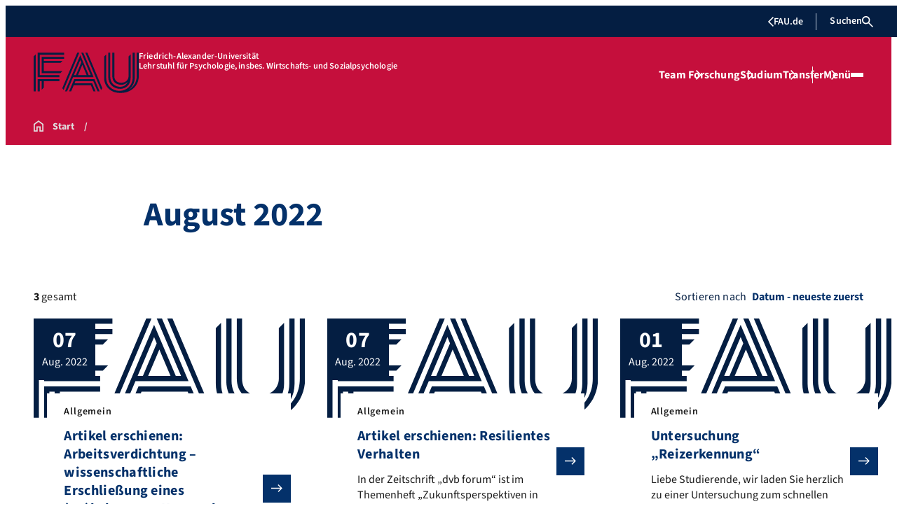

--- FILE ---
content_type: text/html; charset=UTF-8
request_url: https://www.psychologie.rw.fau.de/2022/08/
body_size: 18772
content:
<!doctype html>
<html lang="de">
<head>
    <meta charset="UTF-8">
    <meta name="viewport" content="width=device-width, initial-scale=1">
    <link rel="profile" href="https://gmpg.org/xfn/11">
    <title>August 2022 &#8211; Lehrstuhl für Psychologie, insbes. Wirtschafts- und Sozialpsychologie</title>
<meta name='robots' content='max-image-preview:large' />
<meta name="dlm-version" content="5.1.7"><link rel="alternate" type="application/rss+xml" title="Lehrstuhl für Psychologie, insbes. Wirtschafts- und Sozialpsychologie &raquo; Feed" href="https://www.psychologie.rw.fau.de/feed/" />
<link rel="alternate" type="application/rss+xml" title="Lehrstuhl für Psychologie, insbes. Wirtschafts- und Sozialpsychologie &raquo; Kommentar-Feed" href="https://www.psychologie.rw.fau.de/comments/feed/" />
<style id='wp-img-auto-sizes-contain-inline-css'>
img:is([sizes=auto i],[sizes^="auto," i]){contain-intrinsic-size:3000px 1500px}
/*# sourceURL=wp-img-auto-sizes-contain-inline-css */
</style>
<style id='wp-emoji-styles-inline-css'>

	img.wp-smiley, img.emoji {
		display: inline !important;
		border: none !important;
		box-shadow: none !important;
		height: 1em !important;
		width: 1em !important;
		margin: 0 0.07em !important;
		vertical-align: -0.1em !important;
		background: none !important;
		padding: 0 !important;
	}
/*# sourceURL=wp-emoji-styles-inline-css */
</style>
<style id='wp-block-library-inline-css'>
:root{--wp-block-synced-color:#7a00df;--wp-block-synced-color--rgb:122,0,223;--wp-bound-block-color:var(--wp-block-synced-color);--wp-editor-canvas-background:#ddd;--wp-admin-theme-color:#007cba;--wp-admin-theme-color--rgb:0,124,186;--wp-admin-theme-color-darker-10:#006ba1;--wp-admin-theme-color-darker-10--rgb:0,107,160.5;--wp-admin-theme-color-darker-20:#005a87;--wp-admin-theme-color-darker-20--rgb:0,90,135;--wp-admin-border-width-focus:2px}@media (min-resolution:192dpi){:root{--wp-admin-border-width-focus:1.5px}}.wp-element-button{cursor:pointer}:root .has-very-light-gray-background-color{background-color:#eee}:root .has-very-dark-gray-background-color{background-color:#313131}:root .has-very-light-gray-color{color:#eee}:root .has-very-dark-gray-color{color:#313131}:root .has-vivid-green-cyan-to-vivid-cyan-blue-gradient-background{background:linear-gradient(135deg,#00d084,#0693e3)}:root .has-purple-crush-gradient-background{background:linear-gradient(135deg,#34e2e4,#4721fb 50%,#ab1dfe)}:root .has-hazy-dawn-gradient-background{background:linear-gradient(135deg,#faaca8,#dad0ec)}:root .has-subdued-olive-gradient-background{background:linear-gradient(135deg,#fafae1,#67a671)}:root .has-atomic-cream-gradient-background{background:linear-gradient(135deg,#fdd79a,#004a59)}:root .has-nightshade-gradient-background{background:linear-gradient(135deg,#330968,#31cdcf)}:root .has-midnight-gradient-background{background:linear-gradient(135deg,#020381,#2874fc)}:root{--wp--preset--font-size--normal:16px;--wp--preset--font-size--huge:42px}.has-regular-font-size{font-size:1em}.has-larger-font-size{font-size:2.625em}.has-normal-font-size{font-size:var(--wp--preset--font-size--normal)}.has-huge-font-size{font-size:var(--wp--preset--font-size--huge)}.has-text-align-center{text-align:center}.has-text-align-left{text-align:left}.has-text-align-right{text-align:right}.has-fit-text{white-space:nowrap!important}#end-resizable-editor-section{display:none}.aligncenter{clear:both}.items-justified-left{justify-content:flex-start}.items-justified-center{justify-content:center}.items-justified-right{justify-content:flex-end}.items-justified-space-between{justify-content:space-between}.screen-reader-text{border:0;clip-path:inset(50%);height:1px;margin:-1px;overflow:hidden;padding:0;position:absolute;width:1px;word-wrap:normal!important}.screen-reader-text:focus{background-color:#ddd;clip-path:none;color:#444;display:block;font-size:1em;height:auto;left:5px;line-height:normal;padding:15px 23px 14px;text-decoration:none;top:5px;width:auto;z-index:100000}html :where(.has-border-color){border-style:solid}html :where([style*=border-top-color]){border-top-style:solid}html :where([style*=border-right-color]){border-right-style:solid}html :where([style*=border-bottom-color]){border-bottom-style:solid}html :where([style*=border-left-color]){border-left-style:solid}html :where([style*=border-width]){border-style:solid}html :where([style*=border-top-width]){border-top-style:solid}html :where([style*=border-right-width]){border-right-style:solid}html :where([style*=border-bottom-width]){border-bottom-style:solid}html :where([style*=border-left-width]){border-left-style:solid}html :where(img[class*=wp-image-]){height:auto;max-width:100%}:where(figure){margin:0 0 1em}html :where(.is-position-sticky){--wp-admin--admin-bar--position-offset:var(--wp-admin--admin-bar--height,0px)}@media screen and (max-width:600px){html :where(.is-position-sticky){--wp-admin--admin-bar--position-offset:0px}}

/*# sourceURL=wp-block-library-inline-css */
</style><style id='wp-block-paragraph-inline-css'>
.is-small-text{font-size:.875em}.is-regular-text{font-size:1em}.is-large-text{font-size:2.25em}.is-larger-text{font-size:3em}.has-drop-cap:not(:focus):first-letter{float:left;font-size:8.4em;font-style:normal;font-weight:100;line-height:.68;margin:.05em .1em 0 0;text-transform:uppercase}body.rtl .has-drop-cap:not(:focus):first-letter{float:none;margin-left:.1em}p.has-drop-cap.has-background{overflow:hidden}:root :where(p.has-background){padding:1.25em 2.375em}:where(p.has-text-color:not(.has-link-color)) a{color:inherit}p.has-text-align-left[style*="writing-mode:vertical-lr"],p.has-text-align-right[style*="writing-mode:vertical-rl"]{rotate:180deg}
/*# sourceURL=https://www.psychologie.rw.fau.de/wp-includes/blocks/paragraph/style.min.css */
</style>
<link rel='stylesheet' id='fau-elemental-fau-global-search-style-css' href='https://www.psychologie.rw.fau.de/wp-content/themes/FAU-Elemental-main/build/blocks/fau-global-search/style-theme.css?ver=1.0.0' media='all' />
<link rel='stylesheet' id='fau-elemental-fau-teaser-grid-style-css' href='https://www.psychologie.rw.fau.de/wp-content/themes/FAU-Elemental-main/build/blocks/fau-teaser-grid/style-theme.css?ver=0.1.0' media='all' />
<style id='global-styles-inline-css'>
:root{--wp--preset--aspect-ratio--square: 1;--wp--preset--aspect-ratio--4-3: 4/3;--wp--preset--aspect-ratio--3-4: 3/4;--wp--preset--aspect-ratio--3-2: 3/2;--wp--preset--aspect-ratio--2-3: 2/3;--wp--preset--aspect-ratio--16-9: 16/9;--wp--preset--aspect-ratio--9-16: 9/16;--wp--preset--color--black: #000000;--wp--preset--color--cyan-bluish-gray: #abb8c3;--wp--preset--color--white: #ffffff;--wp--preset--color--pale-pink: #f78da7;--wp--preset--color--vivid-red: #cf2e2e;--wp--preset--color--luminous-vivid-orange: #ff6900;--wp--preset--color--luminous-vivid-amber: #fcb900;--wp--preset--color--light-green-cyan: #7bdcb5;--wp--preset--color--vivid-green-cyan: #00d084;--wp--preset--color--pale-cyan-blue: #8ed1fc;--wp--preset--color--vivid-cyan-blue: #0693e3;--wp--preset--color--vivid-purple: #9b51e0;--wp--preset--gradient--vivid-cyan-blue-to-vivid-purple: linear-gradient(135deg,rgb(6,147,227) 0%,rgb(155,81,224) 100%);--wp--preset--gradient--light-green-cyan-to-vivid-green-cyan: linear-gradient(135deg,rgb(122,220,180) 0%,rgb(0,208,130) 100%);--wp--preset--gradient--luminous-vivid-amber-to-luminous-vivid-orange: linear-gradient(135deg,rgb(252,185,0) 0%,rgb(255,105,0) 100%);--wp--preset--gradient--luminous-vivid-orange-to-vivid-red: linear-gradient(135deg,rgb(255,105,0) 0%,rgb(207,46,46) 100%);--wp--preset--gradient--very-light-gray-to-cyan-bluish-gray: linear-gradient(135deg,rgb(238,238,238) 0%,rgb(169,184,195) 100%);--wp--preset--gradient--cool-to-warm-spectrum: linear-gradient(135deg,rgb(74,234,220) 0%,rgb(151,120,209) 20%,rgb(207,42,186) 40%,rgb(238,44,130) 60%,rgb(251,105,98) 80%,rgb(254,248,76) 100%);--wp--preset--gradient--blush-light-purple: linear-gradient(135deg,rgb(255,206,236) 0%,rgb(152,150,240) 100%);--wp--preset--gradient--blush-bordeaux: linear-gradient(135deg,rgb(254,205,165) 0%,rgb(254,45,45) 50%,rgb(107,0,62) 100%);--wp--preset--gradient--luminous-dusk: linear-gradient(135deg,rgb(255,203,112) 0%,rgb(199,81,192) 50%,rgb(65,88,208) 100%);--wp--preset--gradient--pale-ocean: linear-gradient(135deg,rgb(255,245,203) 0%,rgb(182,227,212) 50%,rgb(51,167,181) 100%);--wp--preset--gradient--electric-grass: linear-gradient(135deg,rgb(202,248,128) 0%,rgb(113,206,126) 100%);--wp--preset--gradient--midnight: linear-gradient(135deg,rgb(2,3,129) 0%,rgb(40,116,252) 100%);--wp--preset--font-size--small: 13px;--wp--preset--font-size--medium: 20px;--wp--preset--font-size--large: 36px;--wp--preset--font-size--x-large: 42px;--wp--preset--spacing--20: 0.44rem;--wp--preset--spacing--30: 0.67rem;--wp--preset--spacing--40: 1rem;--wp--preset--spacing--50: 1.5rem;--wp--preset--spacing--60: 2.25rem;--wp--preset--spacing--70: 3.38rem;--wp--preset--spacing--80: 5.06rem;--wp--preset--shadow--natural: 6px 6px 9px rgba(0, 0, 0, 0.2);--wp--preset--shadow--deep: 12px 12px 50px rgba(0, 0, 0, 0.4);--wp--preset--shadow--sharp: 6px 6px 0px rgba(0, 0, 0, 0.2);--wp--preset--shadow--outlined: 6px 6px 0px -3px rgb(255, 255, 255), 6px 6px rgb(0, 0, 0);--wp--preset--shadow--crisp: 6px 6px 0px rgb(0, 0, 0);}:where(body) { margin: 0; }.wp-site-blocks > .alignleft { float: left; margin-right: 2em; }.wp-site-blocks > .alignright { float: right; margin-left: 2em; }.wp-site-blocks > .aligncenter { justify-content: center; margin-left: auto; margin-right: auto; }:where(.wp-site-blocks) > * { margin-block-start: 24px; margin-block-end: 0; }:where(.wp-site-blocks) > :first-child { margin-block-start: 0; }:where(.wp-site-blocks) > :last-child { margin-block-end: 0; }:root { --wp--style--block-gap: 24px; }:root :where(.is-layout-flow) > :first-child{margin-block-start: 0;}:root :where(.is-layout-flow) > :last-child{margin-block-end: 0;}:root :where(.is-layout-flow) > *{margin-block-start: 24px;margin-block-end: 0;}:root :where(.is-layout-constrained) > :first-child{margin-block-start: 0;}:root :where(.is-layout-constrained) > :last-child{margin-block-end: 0;}:root :where(.is-layout-constrained) > *{margin-block-start: 24px;margin-block-end: 0;}:root :where(.is-layout-flex){gap: 24px;}:root :where(.is-layout-grid){gap: 24px;}.is-layout-flow > .alignleft{float: left;margin-inline-start: 0;margin-inline-end: 2em;}.is-layout-flow > .alignright{float: right;margin-inline-start: 2em;margin-inline-end: 0;}.is-layout-flow > .aligncenter{margin-left: auto !important;margin-right: auto !important;}.is-layout-constrained > .alignleft{float: left;margin-inline-start: 0;margin-inline-end: 2em;}.is-layout-constrained > .alignright{float: right;margin-inline-start: 2em;margin-inline-end: 0;}.is-layout-constrained > .aligncenter{margin-left: auto !important;margin-right: auto !important;}.is-layout-constrained > :where(:not(.alignleft):not(.alignright):not(.alignfull)){margin-left: auto !important;margin-right: auto !important;}body .is-layout-flex{display: flex;}.is-layout-flex{flex-wrap: wrap;align-items: center;}.is-layout-flex > :is(*, div){margin: 0;}body .is-layout-grid{display: grid;}.is-layout-grid > :is(*, div){margin: 0;}body{padding-top: 0px;padding-right: 0px;padding-bottom: 0px;padding-left: 0px;}a:where(:not(.wp-element-button)){text-decoration: underline;}:root :where(.wp-element-button, .wp-block-button__link){background-color: #32373c;border-width: 0;color: #fff;font-family: inherit;font-size: inherit;font-style: inherit;font-weight: inherit;letter-spacing: inherit;line-height: inherit;padding-top: calc(0.667em + 2px);padding-right: calc(1.333em + 2px);padding-bottom: calc(0.667em + 2px);padding-left: calc(1.333em + 2px);text-decoration: none;text-transform: inherit;}.has-black-color{color: var(--wp--preset--color--black) !important;}.has-cyan-bluish-gray-color{color: var(--wp--preset--color--cyan-bluish-gray) !important;}.has-white-color{color: var(--wp--preset--color--white) !important;}.has-pale-pink-color{color: var(--wp--preset--color--pale-pink) !important;}.has-vivid-red-color{color: var(--wp--preset--color--vivid-red) !important;}.has-luminous-vivid-orange-color{color: var(--wp--preset--color--luminous-vivid-orange) !important;}.has-luminous-vivid-amber-color{color: var(--wp--preset--color--luminous-vivid-amber) !important;}.has-light-green-cyan-color{color: var(--wp--preset--color--light-green-cyan) !important;}.has-vivid-green-cyan-color{color: var(--wp--preset--color--vivid-green-cyan) !important;}.has-pale-cyan-blue-color{color: var(--wp--preset--color--pale-cyan-blue) !important;}.has-vivid-cyan-blue-color{color: var(--wp--preset--color--vivid-cyan-blue) !important;}.has-vivid-purple-color{color: var(--wp--preset--color--vivid-purple) !important;}.has-black-background-color{background-color: var(--wp--preset--color--black) !important;}.has-cyan-bluish-gray-background-color{background-color: var(--wp--preset--color--cyan-bluish-gray) !important;}.has-white-background-color{background-color: var(--wp--preset--color--white) !important;}.has-pale-pink-background-color{background-color: var(--wp--preset--color--pale-pink) !important;}.has-vivid-red-background-color{background-color: var(--wp--preset--color--vivid-red) !important;}.has-luminous-vivid-orange-background-color{background-color: var(--wp--preset--color--luminous-vivid-orange) !important;}.has-luminous-vivid-amber-background-color{background-color: var(--wp--preset--color--luminous-vivid-amber) !important;}.has-light-green-cyan-background-color{background-color: var(--wp--preset--color--light-green-cyan) !important;}.has-vivid-green-cyan-background-color{background-color: var(--wp--preset--color--vivid-green-cyan) !important;}.has-pale-cyan-blue-background-color{background-color: var(--wp--preset--color--pale-cyan-blue) !important;}.has-vivid-cyan-blue-background-color{background-color: var(--wp--preset--color--vivid-cyan-blue) !important;}.has-vivid-purple-background-color{background-color: var(--wp--preset--color--vivid-purple) !important;}.has-black-border-color{border-color: var(--wp--preset--color--black) !important;}.has-cyan-bluish-gray-border-color{border-color: var(--wp--preset--color--cyan-bluish-gray) !important;}.has-white-border-color{border-color: var(--wp--preset--color--white) !important;}.has-pale-pink-border-color{border-color: var(--wp--preset--color--pale-pink) !important;}.has-vivid-red-border-color{border-color: var(--wp--preset--color--vivid-red) !important;}.has-luminous-vivid-orange-border-color{border-color: var(--wp--preset--color--luminous-vivid-orange) !important;}.has-luminous-vivid-amber-border-color{border-color: var(--wp--preset--color--luminous-vivid-amber) !important;}.has-light-green-cyan-border-color{border-color: var(--wp--preset--color--light-green-cyan) !important;}.has-vivid-green-cyan-border-color{border-color: var(--wp--preset--color--vivid-green-cyan) !important;}.has-pale-cyan-blue-border-color{border-color: var(--wp--preset--color--pale-cyan-blue) !important;}.has-vivid-cyan-blue-border-color{border-color: var(--wp--preset--color--vivid-cyan-blue) !important;}.has-vivid-purple-border-color{border-color: var(--wp--preset--color--vivid-purple) !important;}.has-vivid-cyan-blue-to-vivid-purple-gradient-background{background: var(--wp--preset--gradient--vivid-cyan-blue-to-vivid-purple) !important;}.has-light-green-cyan-to-vivid-green-cyan-gradient-background{background: var(--wp--preset--gradient--light-green-cyan-to-vivid-green-cyan) !important;}.has-luminous-vivid-amber-to-luminous-vivid-orange-gradient-background{background: var(--wp--preset--gradient--luminous-vivid-amber-to-luminous-vivid-orange) !important;}.has-luminous-vivid-orange-to-vivid-red-gradient-background{background: var(--wp--preset--gradient--luminous-vivid-orange-to-vivid-red) !important;}.has-very-light-gray-to-cyan-bluish-gray-gradient-background{background: var(--wp--preset--gradient--very-light-gray-to-cyan-bluish-gray) !important;}.has-cool-to-warm-spectrum-gradient-background{background: var(--wp--preset--gradient--cool-to-warm-spectrum) !important;}.has-blush-light-purple-gradient-background{background: var(--wp--preset--gradient--blush-light-purple) !important;}.has-blush-bordeaux-gradient-background{background: var(--wp--preset--gradient--blush-bordeaux) !important;}.has-luminous-dusk-gradient-background{background: var(--wp--preset--gradient--luminous-dusk) !important;}.has-pale-ocean-gradient-background{background: var(--wp--preset--gradient--pale-ocean) !important;}.has-electric-grass-gradient-background{background: var(--wp--preset--gradient--electric-grass) !important;}.has-midnight-gradient-background{background: var(--wp--preset--gradient--midnight) !important;}.has-small-font-size{font-size: var(--wp--preset--font-size--small) !important;}.has-medium-font-size{font-size: var(--wp--preset--font-size--medium) !important;}.has-large-font-size{font-size: var(--wp--preset--font-size--large) !important;}.has-x-large-font-size{font-size: var(--wp--preset--font-size--x-large) !important;}
/*# sourceURL=global-styles-inline-css */
</style>

<link rel='stylesheet' id='rrze-univis-css' href='https://www.psychologie.rw.fau.de/wp-content/plugins/rrze-univis-master/css/rrze-univis.css?ver=6.9' media='all' />
<link rel='stylesheet' id='faue-theme-css' href='https://www.psychologie.rw.fau.de/wp-content/themes/FAU-Elemental-main/build/css/theme.css?ver=ee46e8f0328b4290b138' media='all' />
<link rel='stylesheet' id='rrze-legal-cookie-css' href='https://www.psychologie.rw.fau.de/wp-content/plugins/rrze-legal-main/build/banner.css?ver=2.3.0' media='all' />
<link rel='stylesheet' id='lgc-unsemantic-grid-responsive-tablet-css' href='https://www.psychologie.rw.fau.de/wp-content/plugins/lightweight-grid-columns/css/unsemantic-grid-responsive-tablet.css?ver=1.0' media='all' />
<script src="https://www.psychologie.rw.fau.de/wp-includes/js/jquery/jquery.min.js?ver=3.7.1" id="jquery-core-js"></script>
<script src="https://www.psychologie.rw.fau.de/wp-includes/js/jquery/jquery-migrate.min.js?ver=3.4.1" id="jquery-migrate-js"></script>
<link rel="https://api.w.org/" href="https://www.psychologie.rw.fau.de/wp-json/" /><link rel="EditURI" type="application/rsd+xml" title="RSD" href="https://www.psychologie.rw.fau.de/xmlrpc.php?rsd" />
<meta name="generator" content="WordPress 6.9" />
		<!--[if lt IE 9]>
			<link rel="stylesheet" href="https://www.psychologie.rw.fau.de/wp-content/plugins/lightweight-grid-columns/css/ie.min.css" />
		<![endif]-->
	<link rel="shortcut icon" href="https://www.psychologie.rw.fau.de/wp-content/themes/FAU-Elemental-main/assets/images/favicons/favicon.ico">
<link rel="apple-touch-icon" sizes="180x180" href="https://www.psychologie.rw.fau.de/wp-content/themes/FAU-Elemental-main/assets/images/favicons/favicon-apple-touch.png">
<link rel="icon" type="image/png" sizes="180x180" href="https://www.psychologie.rw.fau.de/wp-content/themes/FAU-Elemental-main/assets/images/favicons/favicon-180x180.png">
<link rel="icon" type="image/svg+xml" href="https://www.psychologie.rw.fau.de/wp-content/themes/FAU-Elemental-main/assets/images/favicons/favicon.svg" sizes="any">
<link rel="mask-icon" href="https://www.psychologie.rw.fau.de/wp-content/themes/FAU-Elemental-main/assets/images/favicons/favicon-mask.svg" color="#C50F3C">
<meta name="msapplication-TileColor" content="#C50F3C">
<meta name="msapplication-TileImage" content="https://www.psychologie.rw.fau.de/wp-content/themes/FAU-Elemental-main/assets/images/favicons/favicon-180x180.png">
<meta name="theme-color" content="#C50F3C">
</head>

<body class="archive date wp-embed-responsive wp-theme-FAU-Elemental-main fau-elemental fauorg-fakultaet faculty-rw wp-theme">

<a class="skip-link" href="#skipto_content">Zum Hauptinhalt springen</a>

<div id="page" class="site">
    <header id="masthead" class="site-header">
        <nav id="site-navigation" class="main-navigation">
            <!-- Top Navigation -->
            <div class="site-header__top">
                <div class="site-header-top__wrapper">
                    
<nav class="fau-navigation" aria-label="FAU Navigation">
        <a href="https://www.fau.de" class="fau-navigation__fau-link">
        <span class="fau-navigation__back-icon"></span>
        FAU.de    </a>
        <div class="fau-nav-modals">
                            <button type="button" class="fau-navigation__button menu-modal__open-btn"
                data-modal-target="search"
                aria-expanded="false">
                Suchen                <span class="fau-navigation__search-icon"></span>
            </button>
    </div>
    </nav>                 </div>
            </div>

            <!-- Main Navigation -->
            <div class="site-header__main">
                
<nav class="main-navigation main-navigation--standard">
    <div class="main-navigation__container">
        <div class="main-navigation__logo">
            <div itemscope itemtype="https://schema.org/Organization"><a itemprop="url" rel="home" class="generated" href="https://www.psychologie.rw.fau.de/"><span class="textlogo"><span class="baselogo"><img src="https://www.psychologie.rw.fau.de/wp-content/themes/FAU-Elemental-main/assets/images/logo.svg" alt="Lehrstuhl für Psychologie, insbes. Wirtschafts- und Sozialpsychologie" class="faubaselogo" width="150" height="58"></span><span class="text"><span class="fau-title" aria-hidden="true">Friedrich-Alexander-Universität</span> <span id="website-title" class="visible-title" itemprop="name">Lehrstuhl für Psychologie, insbes. Wirtschafts- und Sozialpsychologie</span></span></span></a></div>        </div>

        <div class="main-navigation__direct-links">
            <ul id="main-direct-links" class="main-navigation__direct-menu"><li id="menu-item-17" class="menu-item menu-item-type-post_type menu-item-object-page menu-item-17"><a href="https://www.psychologie.rw.fau.de/team/">Team</a></li>
<li id="menu-item-19" class="menu-item menu-item-type-post_type menu-item-object-page menu-item-19"><a href="https://www.psychologie.rw.fau.de/forschung/">Forschung</a></li>
<li id="menu-item-18" class="menu-item menu-item-type-post_type menu-item-object-page menu-item-18"><a href="https://www.psychologie.rw.fau.de/studium/">Studium</a></li>
<li id="menu-item-34" class="menu-item menu-item-type-post_type menu-item-object-page menu-item-34"><a href="https://www.psychologie.rw.fau.de/praxis/">Transfer</a></li>
</ul>        </div>

                    <div class="main-navigation__menu-container">
                <button type="button" class="main-navigation__toggle menu-modal__open-btn" aria-expanded="false" aria-controls="menu-website-modal" data-modal-target="menu-website-modal" aria-label="Menü öffnen">
                    <span class="main-navigation__toggle-text">Menü</span>
                    <span class="main-navigation__toggle-icon">
                        <span></span>
                        <span></span>
                        <span></span>
                    </span>
                </button>
            </div>
            </div>
</nav>            </div>
        </nav>
    </header>

    <!-- Show Logo and Claim for Print -->
    <div class="print-container" aria-hidden="true">
        <div class="print-text">
            <div>Friedrich-Alexander-Universität</div>
            <div>Erlangen-Nürnberg</div>
        </div>

        <div class="print-logo">
                            <img src="https://www.psychologie.rw.fau.de/wp-content/themes/FAU-Elemental-main/assets/images/logo-print.svg" alt="FAU Logo">
                    </div>
    </div>

    <div class="breadcrumbs-wrapper"><nav class="breadcrumbs" aria-label="Brotkrummen Navigation"><ol class="breadcrumbs__list" itemscope itemtype="https://schema.org/BreadcrumbList"><li class="breadcrumbs__item breadcrumbs__item--mobile" itemprop="itemListElement" itemscope itemtype="https://schema.org/ListItem"><span class="breadcrumbs__chevron"></span><a href="https://www.psychologie.rw.fau.de/" class="breadcrumbs__link" itemprop="item"><span itemprop="name">Start</span></a><meta itemprop="position" content="1"></li><li class="breadcrumbs__item breadcrumbs__item--desktop breadcrumbs__item--home" itemprop="itemListElement" itemscope itemtype="https://schema.org/ListItem"><a href="https://www.psychologie.rw.fau.de/" class="breadcrumbs__link" itemprop="item"><span itemprop="name">Start</span></a><meta itemprop="position" content="1"></li><li class="breadcrumbs__item breadcrumbs__item--current breadcrumbs__item--desktop" itemprop="itemListElement" itemscope itemtype="https://schema.org/ListItem" aria-current="page"><span class="breadcrumbs__current" itemprop="item" title=""><span itemprop="name"></span></span><meta itemprop="position" content="2"></li></ol></nav></div>    <div id="skipto_content"></div>

<main id="main" class="wp-block-group archive-page">
    <header class="blog-header is-layout-flow">
        <h1 class="blog-title">
            August 2022        </h1>
    </header>

    
    
            <div class="archive-info">
            <div class="archive-meta-row">
                <div class="pagination-info">
                    <span class="pagination-number">3</span> gesamt                </div>
                
                <div class="archive-sorting">
                    <form method="get" class="sorting-form">
                        <label for="archive-sort">Sortieren nach</label>
                        <div class="select-wrapper">
                            <select name="" id="archive-sort">
                                <option value="date-DESC"  selected='selected'>
                                    Datum - neueste zuerst                                </option>
                                <option value="date-ASC" >
                                    Datum - älteste zuerst                                </option>
                                <option value="title-ASC" >
                                    Titel - aufsteigend                                </option>
                                <option value="title-DESC" >
                                    Titel - absteigend                                </option>
                            </select>
                        </div>
                        <input type="hidden" name="orderby" value="date">
                        <input type="hidden" name="order" value="DESC">
                                            </form>
                </div>
            </div>
        </div>
    
    <section class="content-grid wp-block-post-content" aria-label="Beitragsliste">
        <section class="fau-list-item wp-block-fau-elemental-fau-teaser-grid" id="fau-teaser-grid-697a5d29c66b8" aria-label="Inhaltsgitter" role="region" data-grid-id="fau-teaser-grid-697a5d29c66b8" data-custom-block-id="" data-variant="post" data-category="0" data-tags="" data-author="0" data-year="2022" data-month="8" data-day="0" data-posts-per-page="6" data-display-style="teaser-grid" data-teaser-layout="3m" data-order-by="date" data-order="DESC" data-heading-level="h2" data-show-pagination="true" data-pagination-type="numbers" data-nonce="0e51bb5d38" data-current-page="1"><ul class="fau-teaser-grid teaser-grid layout-3m" aria-label="Inhalt" data-variant="post"><li><a class="teaser-item-link teaser-item" href="https://www.psychologie.rw.fau.de/artikel-erschienen-arbeitsverdichtung-wissenschaftliche-erschliessung-eines-unbekannten-konstrukts/"><article class="post-teaser" data-variant="post" data-href="https://www.psychologie.rw.fau.de/artikel-erschienen-arbeitsverdichtung-wissenschaftliche-erschliessung-eines-unbekannten-konstrukts/" tabindex="0" role="button" aria-labelledby="teaser-title-3036"><div class="teaser-image-wrapper"><div class="teaser-image"><img src="https://www.psychologie.rw.fau.de/wp-content/themes/FAU-Elemental-main/assets/images/logo.svg" alt="Artikel erschienen: Arbeitsverdichtung – wissenschaftliche Erschließung eines (un)bekannten Konstrukts" loading="lazy"></div><div class="teaser-meta"><time datetime="2022-08-07 13:37:21"><span class="date-day">07</span><span class="date-month-year">AUG. 2022</span></time></div></div><div class="teaser-content-wrapper"><div class="teaser-content"><div class="content-column"><span class="category">Allgemein</span><h2 class="clamp-3" id="teaser-title-3036">Artikel erschienen: Arbeitsverdichtung – wissenschaftliche Erschließung eines (un)bekannten Konstrukts</h2><div class="excerpt clamp-3"><span class="visually-hidden">In der Zeitschrift &#8222;DGUV forum&#8220; ist der Beitrag &#8222;Arbeitsverdichtung – wissenschaftliche Erschließung eines (un)bekannten Konstrukts&#8220; von Roman Soucek und Amanda Voss erschienen. Soucek, R., &amp; Voss, A. S. (2022). Arbeitsverdichtung – wissenschaftliche Erschließung eines (un)bekannten Konstrukts. DGUV forum, 14(7), 9–12.https://forum.dguv.de/ausgabe/7-2022/artikel/arbeitsverdichtung-wissenschaftliche-erschliessung-eines-un-bekannten-konstrukts</span><span aria-hidden="true">In der Zeitschrift &#8222;DGUV forum&#8220; ist der Beitrag &#8222;Arbeitsverdichtung – wissenschaftliche Erschließung eines (un)bekannten Konstrukts&#8220; von Roman Soucek und Amanda Voss erschienen. Soucek, R., &amp; Voss, A. S. (2022). Arbeitsverdichtung – wissenschaftliche Erschließung eines (un)bekannten Konstrukts. DGUV forum, 14(7), 9–12.https://forum.dguv.de/ausgabe/7-2022/artikel/arbeitsverdichtung-wissenschaftliche-erschliessung-eines-un-bekannten-konstrukts</span></div></div><div class="button-teaser"><span class="wp-block-button__link"><span class="screen-reader-text">Mehr lesen über Artikel erschienen: Arbeitsverdichtung – wissenschaftliche Erschließung eines (un)bekannten Konstrukts</span></span></div></div></div></article></a></li><li><a class="teaser-item-link teaser-item" href="https://www.psychologie.rw.fau.de/artikel-erschienen-resilientes-verhalten/"><article class="post-teaser" data-variant="post" data-href="https://www.psychologie.rw.fau.de/artikel-erschienen-resilientes-verhalten/" tabindex="0" role="button" aria-labelledby="teaser-title-3033"><div class="teaser-image-wrapper"><div class="teaser-image"><img src="https://www.psychologie.rw.fau.de/wp-content/themes/FAU-Elemental-main/assets/images/logo.svg" alt="Artikel erschienen: Resilientes Verhalten" loading="lazy"></div><div class="teaser-meta"><time datetime="2022-08-07 13:09:42"><span class="date-day">07</span><span class="date-month-year">AUG. 2022</span></time></div></div><div class="teaser-content-wrapper"><div class="teaser-content"><div class="content-column"><span class="category">Allgemein</span><h2 class="clamp-3" id="teaser-title-3033">Artikel erschienen: Resilientes Verhalten</h2><div class="excerpt clamp-3"><span class="visually-hidden">In der Zeitschrift &#8222;dvb forum&#8220; ist im Themenheft &#8222;Zukunftsperspektiven in Krisenzeiten&#8220; der Beitrag &#8222;Resilientes Verhalten: Grundlagen und Facetten von Bewältigungsstrategien&#8220; von Roman Soucek erschienen. Soucek, R. (2022). Resilientes Verhalten: Grundlagen und Facetten von Bewältigungsstrategien. dvb forum, 61(2), 54–58. https://doi.org/10.3278/DVB2202W054</span><span aria-hidden="true">In der Zeitschrift &#8222;dvb forum&#8220; ist im Themenheft &#8222;Zukunftsperspektiven in Krisenzeiten&#8220; der Beitrag &#8222;Resilientes Verhalten: Grundlagen und Facetten von Bewältigungsstrategien&#8220; von Roman Soucek erschienen. Soucek, R. (2022). Resilientes Verhalten: Grundlagen und Facetten von Bewältigungsstrategien. dvb forum, 61(2), 54–58. https://doi.org/10.3278/DVB2202W054</span></div></div><div class="button-teaser"><span class="wp-block-button__link"><span class="screen-reader-text">Mehr lesen über Artikel erschienen: Resilientes Verhalten</span></span></div></div></div></article></a></li><li><a class="teaser-item-link teaser-item" href="https://www.psychologie.rw.fau.de/untersuchung-reizerkennung/"><article class="post-teaser" data-variant="post" data-href="https://www.psychologie.rw.fau.de/untersuchung-reizerkennung/" tabindex="0" role="button" aria-labelledby="teaser-title-3026"><div class="teaser-image-wrapper"><div class="teaser-image"><img src="https://www.psychologie.rw.fau.de/wp-content/themes/FAU-Elemental-main/assets/images/logo.svg" alt="Untersuchung &#8222;Reizerkennung&#8220;" loading="lazy"></div><div class="teaser-meta"><time datetime="2022-08-01 15:27:43"><span class="date-day">01</span><span class="date-month-year">AUG. 2022</span></time></div></div><div class="teaser-content-wrapper"><div class="teaser-content"><div class="content-column"><span class="category">Allgemein</span><h2 class="clamp-3" id="teaser-title-3026">Untersuchung &#8222;Reizerkennung&#8220;</h2><div class="excerpt clamp-3"><span class="visually-hidden">Liebe Studierende, wir laden Sie herzlich zu einer Untersuchung zum schnellen Erkennen von Reizen ein. Diese Untersuchung wird ca. 20 Minuten dauern. Sie müssen dazu im CIP-Pool in der Findelgasse einige Fragen an einem PC beantworten. Dafür werden Ihnen 0,5 Versuchspersonenstunden gutgeschrieben. Wir freuen uns auf Ihre Teilnahme!Das Experiment findet am 02.08.2022 sowie am 03.08.2022 [&hellip;]</span><span aria-hidden="true">Liebe Studierende, wir laden Sie herzlich zu einer Untersuchung zum schnellen Erkennen von Reizen ein. Diese Untersuchung wird ca. 20 Minuten dauern. Sie müssen dazu im CIP-Pool in der Findelgasse einige Fragen an einem PC beantworten. Dafür werden Ihnen 0,5 Versuchspersonenstunden gutgeschrieben. Wir freuen uns auf Ihre Teilnahme!Das Experiment findet am 02.08.2022 sowie am 03.08.2022 [&hellip;]</span></div></div><div class="button-teaser"><span class="wp-block-button__link"><span class="screen-reader-text">Mehr lesen über Untersuchung &#8222;Reizerkennung&#8220;</span></span></div></div></div></article></a></li></ul></section>    </section>

    
</main>


    </div><!-- #content -->

    <footer id="colophon" class="site-footer">
                    <div class="footer-content footer-content--instance">
    <div class="footer-content--instance-wrapper">

        <section class="footer-instance-header">
            <div class="instance-info">
                <h2>Lehrstuhl für Psychologie, insbes. Wirtschafts- und Sozialpsychologie</h2>
                <p></p>
            </div>
        </section>

        <section class="footer-instance-contact">
                        
            <div class="contact-address">
                            </div>
                    </section>

        <section class="footer-instance-menu">
            <!-- Column 1: Footer Menu -->
            <nav class="footer-meta-nav">
                <ul id="menu-fusszeile" class="footer-menu-list"><li id="menu-item-1096" class="menu-item menu-item-type-post_type menu-item-object-page menu-item-home menu-item-1096"><a href="https://www.psychologie.rw.fau.de/">Startseite</a></li>
<li id="menu-item-1092" class="menu-item menu-item-type-post_type menu-item-object-page menu-item-1092"><a href="https://www.psychologie.rw.fau.de/kontakt/">Kontakt</a></li>
<li id="menu-item-1091" class="menu-item menu-item-type-post_type menu-item-object-page menu-item-1091"><a href="https://www.psychologie.rw.fau.de/anfahrt/">Anfahrt</a></li>
<li id="menu-item-2695" class="menu-item menu-item-type-custom menu-item-object-custom menu-item-2695"><a href="/impressum">Impressum</a></li>
<li id="menu-item-2696" class="menu-item menu-item-type-custom menu-item-object-custom menu-item-2696"><a href="/datenschutz">Datenschutz</a></li>
<li id="menu-item-2697" class="menu-item menu-item-type-custom menu-item-object-custom menu-item-2697"><a href="/barrierefreiheit">Barrierefreiheit</a></li>
<li id="menu-item-1254" class="menu-item menu-item-type-custom menu-item-object-custom menu-item-1254"><a href="/wp-admin">Anmelden</a></li>
</ul>            </nav>

            <nav class="footer-social" aria-label="Social Media Links">
                            </nav>
        </section>

    </div>
</div>

<section class="footer-bottom">
    <div class="footer-bottom-wrapper">
                    <input type="checkbox" id="fau-info-toggle" class="fau-info-toggle-checkbox" aria-controls="fau-info-section">
            <div class="footer-bottom-row footer-controls">
                <div class="footer-logo-container">
                    <div class="footer-logo">
                                                    <img src="https://www.psychologie.rw.fau.de/wp-content/themes/FAU-Elemental-main/assets/images/Logo-white.svg" alt="FAU Logo" loading="lazy" decoding="async">
                                            </div>
                    <div class="footer-logo-tagline">
                        Friedrich-Alexander-Universität<br />
Erlangen-Nürnberg                    </div>
                </div>

                <div class="toggle-container">
                    <label for="fau-info-toggle" class="fau-info-toggle">
                        <span class="toggle-text toggle-text-collapsed">Mehr anzeigen</span>
                        <span class="toggle-text toggle-text-expanded">Weniger anzeigen</span>
                    </label>
                </div>
            </div>

            <div id="fau-info-section" class="footer-bottom-row fau-info-section">
                <section class="fau-claim" aria-labelledby="claim-title">
                    <p id="claim-title">FAU - Wissen in Bewegung</p>
                    <p>Die FAU ist die innovativste Universität Deutschlands, euopaweit auf dem zweiten Platz. Mit 40.000 Studierenden gehören wir zu den größten Hochschulen in Deutschland mit herausragender Lehre und exzellenter Forschung.</p>
                </section>

                    <div class="fau-big-button-teaser-group fau-big-button-teaser-group--small fau-big-button-teaser-group--outline fau-big-button-teaser-group--faculty-showcase fau-big-button-teaser-group--light">
        <div class="fau-big-button-teaser-group__buttons">
                            <a href="#" class="fau-big-button-teaser-group__button" role="button">
                    <p class="big-button-title">
                        Zielgruppe 1                    </p>
                                            <p>
                            Geschichte, Besonderheiten Daten, Struktur u.v.m                        </p>
                                        <span class="arrow-link" aria-hidden="true"></span>
                </a>
                            <a href="#" class="fau-big-button-teaser-group__button" role="button">
                    <p class="big-button-title">
                        Zielgruppe 2                    </p>
                                            <p>
                            Schwerpunkte, Leitbild, Reputation, Erfolge u.v.m.                        </p>
                                        <span class="arrow-link" aria-hidden="true"></span>
                </a>
                            <a href="#" class="fau-big-button-teaser-group__button" role="button">
                    <p class="big-button-title">
                        Zielgruppe 3                    </p>
                                            <p>
                            Schwerpunkte, Leitbild, Reputation, Erfolge u.v.m.                        </p>
                                        <span class="arrow-link" aria-hidden="true"></span>
                </a>
                            <a href="#" class="fau-big-button-teaser-group__button" role="button">
                    <p class="big-button-title">
                        Zielgruppe 4                    </p>
                                            <p>
                            Schwerpunkte, Leitbild, Reputation, Erfolge u.v.m.                        </p>
                                        <span class="arrow-link" aria-hidden="true"></span>
                </a>
                    </div>
    </div>
                </div>
        
        <div class="footer-bottom-row">
            <div class="footer-left">
                                                                </div>
        </div>
    </div>
</section>            </footer>
</div><!-- #page -->

<script type="speculationrules">
{"prefetch":[{"source":"document","where":{"and":[{"href_matches":"/*"},{"not":{"href_matches":["/wp-*.php","/wp-admin/*","/wp-content/uploads/*","/wp-content/*","/wp-content/plugins/*","/wp-content/themes/FAU-Elemental-main/*","/*\\?(.+)"]}},{"not":{"selector_matches":"a[rel~=\"nofollow\"]"}},{"not":{"selector_matches":".no-prefetch, .no-prefetch a"}}]},"eagerness":"conservative"}]}
</script>
<!--googleoff: all-->
<div data-nosnippet><script id="RRZELegalBannerWrap" type="text/template"><div id="RRZELegalBanner" class="RRZELegal" role="dialog" aria-labelledby="BannerTextHeadline" aria-describedby="BannerTextDescription" aria-modal="true"> <div class="middle-center" style="display: none;"> <div class="_rrzelegal-box-wrap"> <div class="_rrzelegal-box _rrzelegal-box-advanced"> <div class="cookie-box"> <div class="container"> <div class="row"> <div class="col-12"> <div class="_rrzelegal-flex-center"> <span role="heading" aria-level="3" class="_rrzelegal-h3" id="BannerTextHeadline"> Datenschutzeinstellungen </span> </div> <p id="BannerTextDescription"> <p>Unsere Webseite verwendet Cookies und ähnliche Technologien.</p> <p>Einige Cookies sind für den Besuch dieser Webseite notwendig, also essenziell. Ohne diese Cookies wäre Ihr Endgerät ansonsten zum Beispiel nicht in der Lage, sich Ihre Datenschutzauswahl zu merken.</p> <p>Falls Sie zustimmen, verwenden wir Cookies und Daten auch, um Ihre Interaktionen mit unserer Webseite zu messen, oder um externe Medien (z.B. Videos) einzubinden.</p> <p>Bei optionalen Cookies werden fast immer Daten an Dritte weitergegeben. Hierbei handelt es sich um personenbezogene Daten (z.B. Ihre IP-Adresse).</p> <p>Klicken Sie auf „Individuelle Einstellungen“, um sich Ihre Möglichkeiten und die eingesetzten Cookies anzusehen. Hierzu gehören zum Beispiel Steuerelemente, um einige oder alle Cookies für bestimmte Zwecke zu deaktivieren.</p> <p>Sie können Ihre Einwilligung jederzeit unter <a href="https://www.psychologie.rw.fau.de/datenschutz/" tabindex="0">Datenschutzerklärung</a> einsehen und widerrufen. Auf der Seite finden Sie auch zusätzliche Informationen zu den verwendeten Cookies und Technologien.</p> </p> <fieldset> <legend class="sr-only">Datenschutzeinstellungen</legend> <ul> <li> <label class="_rrzelegal-checkbox"> Essenziell <input id="checkbox-essential" tabindex="0" type="checkbox" name="cookieGroup[]" value="essential" checked disabled data-rrzelegal-cookie-checkbox> <span class="_rrzelegal-checkbox-indicator"></span> </label> </li> </ul> </fieldset> <p class="_rrzelegal-accept"> <a href="#" tabindex="0" role="button" class="_rrzelegal-btn _rrzelegal-btn-accept-all _rrzelegal-cursor" data-cookie-accept-all> Alle akzeptieren </a> </p> <p class="_rrzelegal-accept"> <a href="#" tabindex="0" role="button" id="BannerSaveButton" class="_rrzelegal-btn _rrzelegal-cursor" data-cookie-accept> Speichern </a> </p> <p class="_rrzelegal-refuse-btn"> <a class="_rrzelegal-btn" href="#" tabindex="0" role="button" data-cookie-refuse> Nur essentielle Cookies akzeptieren </a> </p> <p class="_rrzelegal-manage-btn"> <a href="#" tabindex="0" data-cookie-individual> Individuelle Einstellungen </a> </p> <p class="_rrzelegal-legal"> <a href="https://www.psychologie.rw.fau.de/impressum/" tabindex="0"> Impressum </a> <span class="_rrzelegal-separator"></span> <a href="https://www.psychologie.rw.fau.de/datenschutz/" tabindex="0"> Datenschutzerklärung </a> <span class="_rrzelegal-separator"></span> <a href="https://www.psychologie.rw.fau.de/barrierefreiheit/" tabindex="0"> Barrierefreiheit </a> </p> </div> </div> </div> </div> <div class="cookie-preference" aria-hidden="true" role="dialog" aria-describedby="CookiePrefDescription" aria-modal="true"> <div class="container not-visible"> <div class="row no-gutters"> <div class="col-12"> <div class="row no-gutters align-items-top"> <div class="col-12"> <div class="_rrzelegal-flex-center"> <span role="heading" aria-level="3" class="_rrzelegal-h3"> Datenschutzeinstellungen </span> </div> <p id="CookiePrefDescription"> <span class="_rrzelegal-paragraph _rrzelegal-text-description"><p>Hier finden Sie eine Übersicht aller verwendeten Cookies. Sie können Ihre Einwilligung zu ganzen Kategorien geben oder sich weitere Informationen anzeigen lassen und bestimmte Cookies auswählen.</p></span> </p> <div class="row no-gutters align-items-center"> <div class="col-12 col-sm-10"> <p class="_rrzelegal-accept"> <a href="#" class="_rrzelegal-btn _rrzelegal-btn-accept-all _rrzelegal-cursor" tabindex="0" role="button" data-cookie-accept-all> Alle akzeptieren </a> <a href="#" id="CookiePrefSave" tabindex="0" role="button" class="_rrzelegal-btn _rrzelegal-cursor" data-cookie-accept> Speichern </a> <a href="#" class="_rrzelegal-btn _rrzelegal-refuse-btn _rrzelegal-cursor" tabindex="0" role="button" data-cookie-refuse> Nur essentielle Cookies akzeptieren </a> </p> </div> <div class="col-12 col-sm-2"> <p class="_rrzelegal-refuse"> <a href="#" class="_rrzelegal-cursor" tabindex="0" data-cookie-back> Zurück </a> </p> </div> </div> </div> </div> <div data-cookie-accordion> <fieldset> <legend class="sr-only">Datenschutzeinstellungen</legend> <div class="bcac-item"> <div class="d-flex flex-row"> <label class="w-75"> <span role="heading" aria-level="4" class="_rrzelegal-h4"> Essenziell (4) </span> </label> <div class="w-25 text-right"> </div> </div> <div class="d-block"> <p>Essenzielle Cookies ermöglichen grundlegende Funktionen und sind für die einwandfreie Funktion der Website erforderlich.</p> <p class="text-center"> <a href="#" class="_rrzelegal-cursor d-block" tabindex="0" data-cookie-accordion-target="essential"> <span data-cookie-accordion-status="show"> Cookie-Informationen anzeigen </span> <span data-cookie-accordion-status="hide" class="rrzelegal-hide"> Cookie-Informationen ausblenden </span> </a> </p> </div> <div class="rrzelegal-hide" data-cookie-accordion-parent="essential"> <table> <tr> <th>Name</th> <td> <label> Standard-Cookie </label> </td> </tr> <tr> <th>Anbieter</th> <td>Eigentümer dieser Website</td> </tr> <tr> <th>Zweck</th> <td>Speichert die Einstellungen der Besucher, die in der Consent-Banner ausgewählt wurden.</td> </tr> <tr> <th>Datenschutzerklärung</th> <td class="_rrzelegal-pp-url"> <a href="https://www.psychologie.rw.fau.de/datenschutz/" target="_blank" rel="nofollow noopener noreferrer"> https://www.psychologie.rw.fau.de/datenschutz/ </a> </td> </tr> <tr> <th>Hosts</th> <td>www.psychologie.rw.fau.de</td> </tr> <tr> <th>Cookie Name</th> <td>rrze-legal-consent</td> </tr> <tr> <th>Cookie Laufzeit</th> <td>1 Jahr</td> </tr> </table> <table> <tr> <th>Name</th> <td> <label> WordPress </label> </td> </tr> <tr> <th>Anbieter</th> <td>Keine Übermittlung an Drittanbieter</td> </tr> <tr> <th>Zweck</th> <td>Teste, ob ein Cookie gesetzt werden kann. Benutzersitzung speichern.</td> </tr> <tr> <th>Datenschutzerklärung</th> <td class="_rrzelegal-pp-url"> <a href="https://www.psychologie.rw.fau.de/datenschutz/" target="_blank" rel="nofollow noopener noreferrer"> https://www.psychologie.rw.fau.de/datenschutz/ </a> </td> </tr> <tr> <th>Hosts</th> <td>.www.psychologie.rw.fau.de</td> </tr> <tr> <th>Cookie Name</th> <td>wordpress_[*]</td> </tr> <tr> <th>Cookie Laufzeit</th> <td>Session</td> </tr> </table> <table> <tr> <th>Name</th> <td> <label> SimpleSAML </label> </td> </tr> <tr> <th>Anbieter</th> <td>Keine Übermittlung an Drittanbieter</td> </tr> <tr> <th>Zweck</th> <td>Dient zur Verwaltung des WebSSO-Sitzungsstatus.</td> </tr> <tr> <th>Datenschutzerklärung</th> <td class="_rrzelegal-pp-url"> <a href="https://www.psychologie.rw.fau.de/datenschutz/" target="_blank" rel="nofollow noopener noreferrer"> https://www.psychologie.rw.fau.de/datenschutz/ </a> </td> </tr> <tr> <th>Hosts</th> <td>www.psychologie.rw.fau.de</td> </tr> <tr> <th>Cookie Name</th> <td>SimpleSAMLSessionID,SimpleSAMLAuthToken</td> </tr> <tr> <th>Cookie Laufzeit</th> <td>Session</td> </tr> </table> <table> <tr> <th>Name</th> <td> <label> PHPSESSID </label> </td> </tr> <tr> <th>Anbieter</th> <td>Keine Übermittlung an Drittanbieter</td> </tr> <tr> <th>Zweck</th> <td>Bewahrt den Status der Benutzersitzung über Seitenanfragen hinweg.</td> </tr> <tr> <th>Datenschutzerklärung</th> <td class="_rrzelegal-pp-url"> <a href="https://www.psychologie.rw.fau.de/datenschutz/" target="_blank" rel="nofollow noopener noreferrer"> https://www.psychologie.rw.fau.de/datenschutz/ </a> </td> </tr> <tr> <th>Hosts</th> <td>www.psychologie.rw.fau.de</td> </tr> <tr> <th>Cookie Name</th> <td>PHPSESSID</td> </tr> <tr> <th>Cookie Laufzeit</th> <td>Session</td> </tr> </table> </div> </div> </fieldset> </div> <div class="d-flex justify-content-between"> <p class="_rrzelegal-legal flex-fill"> <a href="https://www.psychologie.rw.fau.de/impressum/"> Impressum </a> <span class="_rrzelegal-separator"></span> <a href="https://www.psychologie.rw.fau.de/datenschutz/"> Datenschutzerklärung </a> <span class="_rrzelegal-separator"></span> <a href="https://www.psychologie.rw.fau.de/barrierefreiheit/"> Barrierefreiheit </a> </p> </div> </div> </div> </div> </div> </div> </div> </div> </div> </script></div>
<!--googleon: all-->
        <div id="services-modal" class="menu-meta-nav__modal u-hidden" tabindex="-1" aria-modal="true" role="dialog" aria-hidden="true" aria-labelledby="services-modal-title" aria-describedby="services-modal-description">
            <!-- Screen reader only title and description -->
            <h2 id="services-modal-title" class="screen-reader-text">Services</h2>
            <div id="services-modal-description" class="screen-reader-text">Verwenden Sie Tab zur Navigation durch Menüeinträge, Enter zur Auswahl, Escape zum Schließen oder den Schließen-Button.</div>
            
            <!-- Live region for screen reader announcements -->
            <div class="menu-modal__announcements screen-reader-text" aria-live="polite" aria-atomic="true"></div>
            
            <div class="menu-meta-nav__modal__overlay" aria-hidden="true"></div>
            <div class="menu-meta-nav__modal__container" role="document">
                <div class="menu-meta-nav__modal__header">
                                            <button type="button" class="menu-meta-nav__modal__back-btn u-hidden" aria-label="Zurück zum Hauptmenü">
                            <span class="menu-meta-nav__modal__back-icon" aria-hidden="true"></span>
                            <span class="menu-meta-nav__modal__back-text">Zurück</span>
                        </button>
                                        
                                            <button type="button" class="menu-meta-nav__modal__close-btn" aria-label="Menü schließen">
                            <span>Schließen</span>
                            <span class="menu-meta-nav__modal__close-icon" aria-hidden="true"></span>
                        </button>
                                    </div>
                <div class="menu-meta-nav__modal__content" role="navigation" aria-label="Services">
                    <p class="no-menu-message">Keine Menüeinträge gefunden.</p>                </div>
            </div>
        </div>
                <div id="structure-modal" class="menu-meta-nav__modal u-hidden" tabindex="-1" aria-modal="true" role="dialog" aria-hidden="true" aria-labelledby="structure-modal-title" aria-describedby="structure-modal-description">
            <!-- Screen reader only title and description -->
            <h2 id="structure-modal-title" class="screen-reader-text">Struktur</h2>
            <div id="structure-modal-description" class="screen-reader-text">Verwenden Sie Tab zur Navigation durch Menüeinträge, Enter zur Auswahl, Escape zum Schließen oder den Schließen-Button.</div>
            
            <!-- Live region for screen reader announcements -->
            <div class="menu-modal__announcements screen-reader-text" aria-live="polite" aria-atomic="true"></div>
            
            <div class="menu-meta-nav__modal__overlay" aria-hidden="true"></div>
            <div class="menu-meta-nav__modal__container" role="document">
                <div class="menu-meta-nav__modal__header">
                                            <button type="button" class="menu-meta-nav__modal__back-btn u-hidden" aria-label="Zurück zum Hauptmenü">
                            <span class="menu-meta-nav__modal__back-icon" aria-hidden="true"></span>
                            <span class="menu-meta-nav__modal__back-text">Zurück</span>
                        </button>
                                        
                                            <button type="button" class="menu-meta-nav__modal__close-btn" aria-label="Menü schließen">
                            <span>Schließen</span>
                            <span class="menu-meta-nav__modal__close-icon" aria-hidden="true"></span>
                        </button>
                                    </div>
                <div class="menu-meta-nav__modal__content" role="navigation" aria-label="Struktur">
                    [fauorga show="menu"]                </div>
            </div>
        </div>
                <div id="menu-website-modal" class="menu-website-modal u-hidden" tabindex="-1" aria-modal="true" role="dialog" aria-hidden="true" aria-labelledby="menu-website-modal-title" aria-describedby="menu-website-modal-description">
            <!-- Screen reader only title and description -->
            <h2 id="menu-website-modal-title" class="screen-reader-text">Website-Menü</h2>
            <div id="menu-website-modal-description" class="screen-reader-text">Verwenden Sie Tab zur Navigation durch Menüeinträge, Enter zur Auswahl, Escape zum Schließen oder den Schließen-Button.</div>
            
            <!-- Live region for screen reader announcements -->
            <div class="menu-modal__announcements screen-reader-text" aria-live="polite" aria-atomic="true"></div>
            
            <div class="menu-website-modal__overlay" aria-hidden="true"></div>
            <div class="menu-website-modal__container" role="document">
                <div class="menu-website-modal__header">
                                            <button type="button" class="menu-website-modal__back-btn u-hidden" aria-label="Zurück zum Hauptmenü">
                            <span class="menu-website-modal__back-icon" aria-hidden="true"></span>
                            <span class="menu-website-modal__back-text">Zurück</span>
                        </button>
                                        
                                            <button type="button" class="menu-website-modal__close-btn" aria-label="Menü schließen">
                            <span>Schließen</span>
                            <span class="menu-website-modal__close-icon" aria-hidden="true"></span>
                        </button>
                                    </div>
                <div class="menu-website-modal__content" role="navigation" aria-label="Website-Menü">
                    <ul id="menu-hauptmenue" class="menu-website-modal__menu menu-website-modal__menu--header-primary-menu"><li class="menu-item menu-item-type-post_type menu-item-object-page menu-item-has-children menu-item menu-item-has-children has-children has-menu-children has-page-children gemischte-navigation menu-website-modal__item" data-item-type="post_type" data-has-menu-children="true" data-has-page-children="true" data-menu-url="/team" data-menu-item-id="17" data-page-id="6"><button type="button" class="menu-modal__submenu-toggle menu-modal__submenu-row mixed-toggle" aria-expanded="false" aria-controls="submenu-17" aria-haspopup="true" aria-label="Team Untermenü öffnen" data-parent-url="https://www.psychologie.rw.fau.de/team/" data-parent-title="Team" data-menu-children="7" data-page-children="8"><span class="menu-modal__item-title">Team</span><span class="menu-modal__submenu-arrow" aria-hidden="true"></span></button><ul class="sub-menu" data-depth="0"><li class="menu-item menu-item-type-post_type menu-item-object-page menu-item menu-item-has-children has-children has-page-children seiten-navigation menu-website-modal__item" data-item-type="post_type" data-has-menu-children="false" data-has-page-children="true" data-menu-url="/team/lehrstuhlinhaber" data-menu-item-id="226" data-page-id="24"><button type="button" class="menu-modal__submenu-toggle menu-modal__submenu-row page-toggle" aria-expanded="false" aria-controls="submenu-226" aria-haspopup="true" aria-label="Lehrstuhlinhaber Untermenü öffnen" data-parent-url="https://www.psychologie.rw.fau.de/team/lehrstuhlinhaber/" data-parent-title="Lehrstuhlinhaber" data-menu-children="0" data-page-children="1"><span class="menu-modal__item-title">Lehrstuhlinhaber</span><span class="menu-modal__submenu-arrow" aria-hidden="true"></span></button><ul class="sub-menu page-only-submenu" id="submenu-226" data-depth="2"><li class="menu-item page-item" data-item-type="page-child" data-page-id="126" data-has-page-children="false" data-menu-url="/team/lehrstuhlinhaber/klaus-moser" data-menu-item-id="page-126"><a href="https://www.psychologie.rw.fau.de/team/lehrstuhlinhaber/klaus-moser/" class="menu-item-link page-link">Prof. Dr. Klaus Moser</a></li></ul></li><li class="menu-item menu-item-type-post_type menu-item-object-page menu-item menu-item-has-children has-children has-page-children seiten-navigation menu-website-modal__item" data-item-type="post_type" data-has-menu-children="false" data-has-page-children="true" data-menu-url="/team/sekretariat" data-menu-item-id="223" data-page-id="41"><button type="button" class="menu-modal__submenu-toggle menu-modal__submenu-row page-toggle" aria-expanded="false" aria-controls="submenu-223" aria-haspopup="true" aria-label="Sekretariat Untermenü öffnen" data-parent-url="https://www.psychologie.rw.fau.de/team/sekretariat/" data-parent-title="Sekretariat" data-menu-children="0" data-page-children="3"><span class="menu-modal__item-title">Sekretariat</span><span class="menu-modal__submenu-arrow" aria-hidden="true"></span></button><ul class="sub-menu page-only-submenu" id="submenu-223" data-depth="2"><li class="menu-item page-item" data-item-type="page-child" data-page-id="278" data-has-page-children="false" data-menu-url="/team/sekretariat/hannelore-lang" data-menu-item-id="page-278"><a href="https://www.psychologie.rw.fau.de/team/sekretariat/hannelore-lang/" class="menu-item-link page-link">Hannelore Lang</a></li><li class="menu-item page-item" data-item-type="page-child" data-page-id="276" data-has-page-children="false" data-menu-url="/team/sekretariat/renate-wuerges" data-menu-item-id="page-276"><a href="https://www.psychologie.rw.fau.de/team/sekretariat/renate-wuerges/" class="menu-item-link page-link">Renate Würges</a></li><li class="menu-item page-item" data-item-type="page-child" data-page-id="280" data-has-page-children="false" data-menu-url="/team/sekretariat/susanne-piehl" data-menu-item-id="page-280"><a href="https://www.psychologie.rw.fau.de/team/sekretariat/susanne-piehl/" class="menu-item-link page-link">Susanne Piehl</a></li></ul></li><li class="menu-item menu-item-type-post_type menu-item-object-page menu-item menu-item-has-children has-children has-page-children seiten-navigation menu-website-modal__item" data-item-type="post_type" data-has-menu-children="false" data-has-page-children="true" data-menu-url="/team/wissenschaftliche-mitarbeiterinnen" data-menu-item-id="224" data-page-id="26"><button type="button" class="menu-modal__submenu-toggle menu-modal__submenu-row page-toggle" aria-expanded="false" aria-controls="submenu-224" aria-haspopup="true" aria-label="Wissenschaftliche Mitarbeiter/innen Untermenü öffnen" data-parent-url="https://www.psychologie.rw.fau.de/team/wissenschaftliche-mitarbeiterinnen/" data-parent-title="Wissenschaftliche Mitarbeiter/innen" data-menu-children="0" data-page-children="19"><span class="menu-modal__item-title">Wissenschaftliche Mitarbeiter/innen</span><span class="menu-modal__submenu-arrow" aria-hidden="true"></span></button><ul class="sub-menu page-only-submenu" id="submenu-224" data-depth="2"><li class="menu-item page-item" data-item-type="page-child" data-page-id="180" data-has-page-children="false" data-menu-url="/team/wissenschaftliche-mitarbeiterinnen/anett-eskofier" data-menu-item-id="page-180"><a href="https://www.psychologie.rw.fau.de/team/wissenschaftliche-mitarbeiterinnen/anett-eskofier/" class="menu-item-link page-link">Anett Eskofier</a></li><li class="menu-item page-item" data-item-type="page-child" data-page-id="3854" data-has-page-children="false" data-menu-url="/team/wissenschaftliche-mitarbeiterinnen/david-filgertshofer" data-menu-item-id="page-3854"><a href="https://www.psychologie.rw.fau.de/team/wissenschaftliche-mitarbeiterinnen/david-filgertshofer/" class="menu-item-link page-link">David Filgertshofer</a></li><li class="menu-item page-item" data-item-type="page-child" data-page-id="195" data-has-page-children="false" data-menu-url="/team/wissenschaftliche-mitarbeiterinnen/andrea-zechmann" data-menu-item-id="page-195"><a href="https://www.psychologie.rw.fau.de/team/wissenschaftliche-mitarbeiterinnen/andrea-zechmann/" class="menu-item-link page-link">Dr. Andrea Zechmann</a></li><li class="menu-item page-item" data-item-type="page-child" data-page-id="2653" data-has-page-children="false" data-menu-url="/team/wissenschaftliche-mitarbeiterinnen/anna-pretscher" data-menu-item-id="page-2653"><a href="https://www.psychologie.rw.fau.de/team/wissenschaftliche-mitarbeiterinnen/anna-pretscher/" class="menu-item-link page-link">Dr. Anna Pretscher</a></li><li class="menu-item page-item" data-item-type="page-child" data-page-id="187" data-has-page-children="false" data-menu-url="/team/wissenschaftliche-mitarbeiterinnen/colin-roth" data-menu-item-id="page-187"><a href="https://www.psychologie.rw.fau.de/team/wissenschaftliche-mitarbeiterinnen/colin-roth/" class="menu-item-link page-link">Dr. Colin Roth</a></li><li class="menu-item page-item" data-item-type="page-child" data-page-id="178" data-has-page-children="false" data-menu-url="/team/wissenschaftliche-mitarbeiterinnen/cynthia-sende" data-menu-item-id="page-178"><a href="https://www.psychologie.rw.fau.de/team/wissenschaftliche-mitarbeiterinnen/cynthia-sende/" class="menu-item-link page-link">Dr. Cynthia Sende</a></li><li class="menu-item page-item" data-item-type="page-child" data-page-id="182" data-has-page-children="false" data-menu-url="/team/wissenschaftliche-mitarbeiterinnen/george-luca" data-menu-item-id="page-182"><a href="https://www.psychologie.rw.fau.de/team/wissenschaftliche-mitarbeiterinnen/george-luca/" class="menu-item-link page-link">Dr. George Luca</a></li><li class="menu-item page-item" data-item-type="page-child" data-page-id="2659" data-has-page-children="false" data-menu-url="/team/wissenschaftliche-mitarbeiterinnen/karen-doering" data-menu-item-id="page-2659"><a href="https://www.psychologie.rw.fau.de/team/wissenschaftliche-mitarbeiterinnen/karen-doering/" class="menu-item-link page-link">Dr. Karen Döring</a></li><li class="menu-item page-item" data-item-type="page-child" data-page-id="197" data-has-page-children="false" data-menu-url="/team/wissenschaftliche-mitarbeiterinnen/mahsa-dadras" data-menu-item-id="page-197"><a href="https://www.psychologie.rw.fau.de/team/wissenschaftliche-mitarbeiterinnen/mahsa-dadras/" class="menu-item-link page-link">Dr. Mahsa Dadras</a></li><li class="menu-item page-item" data-item-type="page-child" data-page-id="228" data-has-page-children="false" data-menu-url="/team/wissenschaftliche-mitarbeiterinnen/michael-ziegler" data-menu-item-id="page-228"><a href="https://www.psychologie.rw.fau.de/team/wissenschaftliche-mitarbeiterinnen/michael-ziegler/" class="menu-item-link page-link">Dr. Michael Ziegler</a></li><li class="menu-item page-item" data-item-type="page-child" data-page-id="191" data-has-page-children="false" data-menu-url="/team/wissenschaftliche-mitarbeiterinnen/nathalie-galais" data-menu-item-id="page-191"><a href="https://www.psychologie.rw.fau.de/team/wissenschaftliche-mitarbeiterinnen/nathalie-galais/" class="menu-item-link page-link">Dr. Nathalie Galais</a></li><li class="menu-item page-item" data-item-type="page-child" data-page-id="3361" data-has-page-children="false" data-menu-url="/team/wissenschaftliche-mitarbeiterinnen/dr-rosemarie-gauglitz" data-menu-item-id="page-3361"><a href="https://www.psychologie.rw.fau.de/team/wissenschaftliche-mitarbeiterinnen/dr-rosemarie-gauglitz/" class="menu-item-link page-link">Dr. Rosemarie Gauglitz</a></li><li class="menu-item page-item" data-item-type="page-child" data-page-id="3068" data-has-page-children="false" data-menu-url="/team/wissenschaftliche-mitarbeiterinnen/lin-lin" data-menu-item-id="page-3068"><a href="https://www.psychologie.rw.fau.de/team/wissenschaftliche-mitarbeiterinnen/lin-lin/" class="menu-item-link page-link">Lin Lin</a></li><li class="menu-item page-item" data-item-type="page-child" data-page-id="3966" data-has-page-children="false" data-menu-url="/team/wissenschaftliche-mitarbeiterinnen/oliver-hecker" data-menu-item-id="page-3966"><a href="https://www.psychologie.rw.fau.de/team/wissenschaftliche-mitarbeiterinnen/oliver-hecker/" class="menu-item-link page-link">Oliver Hecker</a></li><li class="menu-item page-item" data-item-type="page-child" data-page-id="189" data-has-page-children="false" data-menu-url="/team/wissenschaftliche-mitarbeiterinnen/katharina-ebner" data-menu-item-id="page-189"><a href="https://www.psychologie.rw.fau.de/team/wissenschaftliche-mitarbeiterinnen/katharina-ebner/" class="menu-item-link page-link">PD Dr. Katharina Ebner</a></li><li class="menu-item page-item" data-item-type="page-child" data-page-id="193" data-has-page-children="false" data-menu-url="/team/wissenschaftliche-mitarbeiterinnen/karsten-paul" data-menu-item-id="page-193"><a href="https://www.psychologie.rw.fau.de/team/wissenschaftliche-mitarbeiterinnen/karsten-paul/" class="menu-item-link page-link">Prof. Dr. Karsten Paul</a></li><li class="menu-item page-item" data-item-type="page-child" data-page-id="60" data-has-page-children="false" data-menu-url="/team/wissenschaftliche-mitarbeiterinnen/roman-soucek" data-menu-item-id="page-60"><a href="https://www.psychologie.rw.fau.de/team/wissenschaftliche-mitarbeiterinnen/roman-soucek/" class="menu-item-link page-link">Prof. Dr. Roman Soucek</a></li><li class="menu-item page-item" data-item-type="page-child" data-page-id="3523" data-has-page-children="false" data-menu-url="/team/wissenschaftliche-mitarbeiterinnen/ramona-effting" data-menu-item-id="page-3523"><a href="https://www.psychologie.rw.fau.de/team/wissenschaftliche-mitarbeiterinnen/ramona-effting/" class="menu-item-link page-link">Ramona Effting</a></li><li class="menu-item page-item" data-item-type="page-child" data-page-id="3957" data-has-page-children="false" data-menu-url="/team/wissenschaftliche-mitarbeiterinnen/sabine-daniel" data-menu-item-id="page-3957"><a href="https://www.psychologie.rw.fau.de/team/wissenschaftliche-mitarbeiterinnen/sabine-daniel/" class="menu-item-link page-link">Sabine Daniel</a></li></ul></li><li class="menu-item menu-item-type-post_type menu-item-object-page menu-item menu-item-has-children has-children has-page-children seiten-navigation menu-website-modal__item" data-item-type="post_type" data-has-menu-children="false" data-has-page-children="true" data-menu-url="/team/lehrbeauftragte-2" data-menu-item-id="1034" data-page-id="1032"><button type="button" class="menu-modal__submenu-toggle menu-modal__submenu-row page-toggle" aria-expanded="false" aria-controls="submenu-1034" aria-haspopup="true" aria-label="Lehrbeauftragte Untermenü öffnen" data-parent-url="https://www.psychologie.rw.fau.de/team/lehrbeauftragte-2/" data-parent-title="Lehrbeauftragte" data-menu-children="0" data-page-children="1"><span class="menu-modal__item-title">Lehrbeauftragte</span><span class="menu-modal__submenu-arrow" aria-hidden="true"></span></button><ul class="sub-menu page-only-submenu" id="submenu-1034" data-depth="2"><li class="menu-item page-item" data-item-type="page-child" data-page-id="3975" data-has-page-children="false" data-menu-url="/team/lehrbeauftragte-2/dr-michaela-fuchs" data-menu-item-id="page-3975"><a href="https://www.psychologie.rw.fau.de/team/lehrbeauftragte-2/dr-michaela-fuchs/" class="menu-item-link page-link">Dr. Michaela Fuchs</a></li></ul></li><li class="menu-item menu-item-type-post_type menu-item-object-page menu-item menu-website-modal__item" data-item-type="post_type" data-has-menu-children="false" data-has-page-children="false" data-menu-url="/team/studentische-hilfskraefte" data-menu-item-id="2059" data-page-id="2057"><a href="https://www.psychologie.rw.fau.de/team/studentische-hilfskraefte/">Studentische Hilfskräfte</a></li><li class="menu-item menu-item-type-post_type menu-item-object-page menu-item menu-item-has-children has-children has-page-children seiten-navigation menu-website-modal__item" data-item-type="post_type" data-has-menu-children="false" data-has-page-children="true" data-menu-url="/team/externe-doktorandeninnen" data-menu-item-id="4123" data-page-id="43"><button type="button" class="menu-modal__submenu-toggle menu-modal__submenu-row page-toggle" aria-expanded="false" aria-controls="submenu-4123" aria-haspopup="true" aria-label="Externe Doktoranden/innen Untermenü öffnen" data-parent-url="https://www.psychologie.rw.fau.de/team/externe-doktorandeninnen/" data-parent-title="Externe Doktoranden/innen" data-menu-children="0" data-page-children="4"><span class="menu-modal__item-title">Externe Doktoranden/innen</span><span class="menu-modal__submenu-arrow" aria-hidden="true"></span></button><ul class="sub-menu page-only-submenu" id="submenu-4123" data-depth="2"><li class="menu-item page-item" data-item-type="page-child" data-page-id="274" data-has-page-children="false" data-menu-url="/team/externe-doktorandeninnen/anastasia-byler" data-menu-item-id="page-274"><a href="https://www.psychologie.rw.fau.de/team/externe-doktorandeninnen/anastasia-byler/" class="menu-item-link page-link">Anastasia Byler</a></li><li class="menu-item page-item" data-item-type="page-child" data-page-id="185" data-has-page-children="false" data-menu-url="/team/externe-doktorandeninnen/eva-pitzer" data-menu-item-id="page-185"><a href="https://www.psychologie.rw.fau.de/team/externe-doktorandeninnen/eva-pitzer/" class="menu-item-link page-link">Eva Pitzer</a></li><li class="menu-item page-item" data-item-type="page-child" data-page-id="531" data-has-page-children="false" data-menu-url="/team/externe-doktorandeninnen/joachim-albrecht" data-menu-item-id="page-531"><a href="https://www.psychologie.rw.fau.de/team/externe-doktorandeninnen/joachim-albrecht/" class="menu-item-link page-link">Joachim Albrecht</a></li><li class="menu-item page-item" data-item-type="page-child" data-page-id="270" data-has-page-children="false" data-menu-url="/team/externe-doktorandeninnen/yasmin-schmelzer" data-menu-item-id="page-270"><a href="https://www.psychologie.rw.fau.de/team/externe-doktorandeninnen/yasmin-schmelzer/" class="menu-item-link page-link">Yasmin Schmelzer</a></li></ul></li><li class="menu-item menu-item-type-post_type menu-item-object-page menu-item menu-item-has-children has-children has-page-children seiten-navigation menu-website-modal__item" data-item-type="post_type" data-has-menu-children="false" data-has-page-children="true" data-menu-url="/team/ehemalige-mitarbeiterinnen-und-doktorandeninnen" data-menu-item-id="1057" data-page-id="47"><button type="button" class="menu-modal__submenu-toggle menu-modal__submenu-row page-toggle" aria-expanded="false" aria-controls="submenu-1057" aria-haspopup="true" aria-label="Ehemalige Mitarbeiter/innen und Doktoranden/innen Untermenü öffnen" data-parent-url="https://www.psychologie.rw.fau.de/team/ehemalige-mitarbeiterinnen-und-doktorandeninnen/" data-parent-title="Ehemalige Mitarbeiter/innen und Doktoranden/innen" data-menu-children="0" data-page-children="1"><span class="menu-modal__item-title">Ehemalige Mitarbeiter/innen und Doktoranden/innen</span><span class="menu-modal__submenu-arrow" aria-hidden="true"></span></button><ul class="sub-menu page-only-submenu" id="submenu-1057" data-depth="2"><li class="menu-item page-item" data-item-type="page-child" data-page-id="272" data-has-page-children="false" data-menu-url="/team/ehemalige-mitarbeiterinnen-und-doktorandeninnen/alice-hassel-hintermaier" data-menu-item-id="page-272"><a href="https://www.psychologie.rw.fau.de/team/ehemalige-mitarbeiterinnen-und-doktorandeninnen/alice-hassel-hintermaier/" class="menu-item-link page-link">Alice Hassel-Hintermaier</a></li></ul></li></ul></li><li class="menu-item menu-item-type-post_type menu-item-object-page menu-item-has-children menu-item menu-item-has-children has-children has-menu-children has-page-children gemischte-navigation menu-website-modal__item" data-item-type="post_type" data-has-menu-children="true" data-has-page-children="true" data-menu-url="/forschung" data-menu-item-id="19" data-page-id="9"><button type="button" class="menu-modal__submenu-toggle menu-modal__submenu-row mixed-toggle" aria-expanded="false" aria-controls="submenu-19" aria-haspopup="true" aria-label="Forschung Untermenü öffnen" data-parent-url="https://www.psychologie.rw.fau.de/forschung/" data-parent-title="Forschung" data-menu-children="3" data-page-children="3"><span class="menu-modal__item-title">Forschung</span><span class="menu-modal__submenu-arrow" aria-hidden="true"></span></button><ul class="sub-menu" data-depth="0"><li class="menu-item menu-item-type-post_type menu-item-object-page menu-item menu-item-has-children has-children has-page-children seiten-navigation menu-website-modal__item" data-item-type="post_type" data-has-menu-children="false" data-has-page-children="true" data-menu-url="/forschung/arbeits-und-forschungsschwerpunkte" data-menu-item-id="57" data-page-id="55"><button type="button" class="menu-modal__submenu-toggle menu-modal__submenu-row page-toggle" aria-expanded="false" aria-controls="submenu-57" aria-haspopup="true" aria-label="Arbeits- und Forschungsschwerpunkte Untermenü öffnen" data-parent-url="https://www.psychologie.rw.fau.de/forschung/arbeits-und-forschungsschwerpunkte/" data-parent-title="Arbeits- und Forschungsschwerpunkte" data-menu-children="0" data-page-children="20"><span class="menu-modal__item-title">Arbeits- und Forschungsschwerpunkte</span><span class="menu-modal__submenu-arrow" aria-hidden="true"></span></button><ul class="sub-menu page-only-submenu" id="submenu-57" data-depth="2"><li class="menu-item page-item" data-item-type="page-child" data-page-id="309" data-has-page-children="false" data-menu-url="/forschung/arbeits-und-forschungsschwerpunkte/arbeitszeugnisse" data-menu-item-id="page-309"><a href="https://www.psychologie.rw.fau.de/forschung/arbeits-und-forschungsschwerpunkte/arbeitszeugnisse/" class="menu-item-link page-link">Arbeitszeugnisse</a></li><li class="menu-item page-item" data-item-type="page-child" data-page-id="345" data-has-page-children="false" data-menu-url="/forschung/arbeits-und-forschungsschwerpunkte/berufseignungsdiagnostik" data-menu-item-id="page-345"><a href="https://www.psychologie.rw.fau.de/forschung/arbeits-und-forschungsschwerpunkte/berufseignungsdiagnostik/" class="menu-item-link page-link">Berufseignungsdiagnostik</a></li><li class="menu-item page-item" data-item-type="page-child" data-page-id="349" data-has-page-children="false" data-menu-url="/forschung/arbeits-und-forschungsschwerpunkte/beurteilertraining" data-menu-item-id="page-349"><a href="https://www.psychologie.rw.fau.de/forschung/arbeits-und-forschungsschwerpunkte/beurteilertraining/" class="menu-item-link page-link">Beurteilertraining</a></li><li class="menu-item page-item" data-item-type="page-child" data-page-id="320" data-has-page-children="false" data-menu-url="/forschung/arbeits-und-forschungsschwerpunkte/coaching" data-menu-item-id="page-320"><a href="https://www.psychologie.rw.fau.de/forschung/arbeits-und-forschungsschwerpunkte/coaching/" class="menu-item-link page-link">Coaching</a></li><li class="menu-item page-item" data-item-type="page-child" data-page-id="3148" data-has-page-children="false" data-menu-url="/forschung/arbeits-und-forschungsschwerpunkte/digitale-kollaborationsplattformen" data-menu-item-id="page-3148"><a href="https://www.psychologie.rw.fau.de/forschung/arbeits-und-forschungsschwerpunkte/digitale-kollaborationsplattformen/" class="menu-item-link page-link">Digitale Kollaborationsplattformen</a></li><li class="menu-item page-item" data-item-type="page-child" data-page-id="323" data-has-page-children="false" data-menu-url="/forschung/arbeits-und-forschungsschwerpunkte/digitaler-stress" data-menu-item-id="page-323"><a href="https://www.psychologie.rw.fau.de/forschung/arbeits-und-forschungsschwerpunkte/digitaler-stress/" class="menu-item-link page-link">Digitaler Stress</a></li><li class="menu-item page-item" data-item-type="page-child" data-page-id="369" data-has-page-children="false" data-menu-url="/forschung/arbeits-und-forschungsschwerpunkte/personalauswahl" data-menu-item-id="page-369"><a href="https://www.psychologie.rw.fau.de/forschung/arbeits-und-forschungsschwerpunkte/personalauswahl/" class="menu-item-link page-link">Dritte-Person-Effekt und Werbung</a></li><li class="menu-item page-item" data-item-type="page-child" data-page-id="352" data-has-page-children="false" data-menu-url="/forschung/arbeits-und-forschungsschwerpunkte/erwerbslosigkeit" data-menu-item-id="page-352"><a href="https://www.psychologie.rw.fau.de/forschung/arbeits-und-forschungsschwerpunkte/erwerbslosigkeit/" class="menu-item-link page-link">Erwerbslosigkeit</a></li><li class="menu-item page-item" data-item-type="page-child" data-page-id="378" data-has-page-children="false" data-menu-url="/forschung/arbeits-und-forschungsschwerpunkte/evaluation-und-transfer" data-menu-item-id="page-378"><a href="https://www.psychologie.rw.fau.de/forschung/arbeits-und-forschungsschwerpunkte/evaluation-und-transfer/" class="menu-item-link page-link">Evaluation und Transfer</a></li><li class="menu-item page-item" data-item-type="page-child" data-page-id="249" data-has-page-children="false" data-menu-url="/forschung/arbeits-und-forschungsschwerpunkte/investitionsentscheidungen" data-menu-item-id="page-249"><a href="https://www.psychologie.rw.fau.de/forschung/arbeits-und-forschungsschwerpunkte/investitionsentscheidungen/" class="menu-item-link page-link">Investitionsentscheidungen</a></li><li class="menu-item page-item" data-item-type="page-child" data-page-id="326" data-has-page-children="false" data-menu-url="/forschung/arbeits-und-forschungsschwerpunkte/karriere" data-menu-item-id="page-326"><a href="https://www.psychologie.rw.fau.de/forschung/arbeits-und-forschungsschwerpunkte/karriere/" class="menu-item-link page-link">Karriere</a></li><li class="menu-item page-item" data-item-type="page-child" data-page-id="373" data-has-page-children="false" data-menu-url="/forschung/arbeits-und-forschungsschwerpunkte/kategorisierung-von-produkten" data-menu-item-id="page-373"><a href="https://www.psychologie.rw.fau.de/forschung/arbeits-und-forschungsschwerpunkte/kategorisierung-von-produkten/" class="menu-item-link page-link">Kategorisierung von Produkten</a></li><li class="menu-item page-item" data-item-type="page-child" data-page-id="361" data-has-page-children="false" data-menu-url="/forschung/arbeits-und-forschungsschwerpunkte/networking" data-menu-item-id="page-361"><a href="https://www.psychologie.rw.fau.de/forschung/arbeits-und-forschungsschwerpunkte/networking/" class="menu-item-link page-link">Networking</a></li><li class="menu-item page-item" data-item-type="page-child" data-page-id="364" data-has-page-children="false" data-menu-url="/forschung/arbeits-und-forschungsschwerpunkte/organizational-citizenship-behaviour" data-menu-item-id="page-364"><a href="https://www.psychologie.rw.fau.de/forschung/arbeits-und-forschungsschwerpunkte/organizational-citizenship-behaviour/" class="menu-item-link page-link">Organizational Citizenship Behaviour</a></li><li class="menu-item page-item" data-item-type="page-child" data-page-id="366" data-has-page-children="false" data-menu-url="/forschung/arbeits-und-forschungsschwerpunkte/productivity-measurement-and-enhancement-system" data-menu-item-id="page-366"><a href="https://www.psychologie.rw.fau.de/forschung/arbeits-und-forschungsschwerpunkte/productivity-measurement-and-enhancement-system/" class="menu-item-link page-link">Productivity Measurement and Enhancement System</a></li><li class="menu-item page-item" data-item-type="page-child" data-page-id="332" data-has-page-children="false" data-menu-url="/forschung/arbeits-und-forschungsschwerpunkte/psychische-beduerfnisse-und-die-bedeutung-der-arbeit" data-menu-item-id="page-332"><a href="https://www.psychologie.rw.fau.de/forschung/arbeits-und-forschungsschwerpunkte/psychische-beduerfnisse-und-die-bedeutung-der-arbeit/" class="menu-item-link page-link">Psychische Bedürfnisse und die Bedeutung der Arbeit</a></li><li class="menu-item page-item" data-item-type="page-child" data-page-id="680" data-has-page-children="false" data-menu-url="/forschung/arbeits-und-forschungsschwerpunkte/qualitaet-und-preis" data-menu-item-id="page-680"><a href="https://www.psychologie.rw.fau.de/forschung/arbeits-und-forschungsschwerpunkte/qualitaet-und-preis/" class="menu-item-link page-link">Qualitätswahrnehmung und Preis</a></li><li class="menu-item page-item" data-item-type="page-child" data-page-id="336" data-has-page-children="false" data-menu-url="/forschung/arbeits-und-forschungsschwerpunkte/resilienz" data-menu-item-id="page-336"><a href="https://www.psychologie.rw.fau.de/forschung/arbeits-und-forschungsschwerpunkte/resilienz/" class="menu-item-link page-link">Resilienz</a></li><li class="menu-item page-item" data-item-type="page-child" data-page-id="357" data-has-page-children="false" data-menu-url="/forschung/arbeits-und-forschungsschwerpunkte/selbstbeurteilung" data-menu-item-id="page-357"><a href="https://www.psychologie.rw.fau.de/forschung/arbeits-und-forschungsschwerpunkte/selbstbeurteilung/" class="menu-item-link page-link">Selbstbeurteilung beruflicher Leistung</a></li><li class="menu-item page-item" data-item-type="page-child" data-page-id="375" data-has-page-children="false" data-menu-url="/forschung/arbeits-und-forschungsschwerpunkte/selbstkonstrukt" data-menu-item-id="page-375"><a href="https://www.psychologie.rw.fau.de/forschung/arbeits-und-forschungsschwerpunkte/selbstkonstrukt/" class="menu-item-link page-link">Selbstkonstrukt</a></li></ul></li><li class="menu-item menu-item-type-post_type menu-item-object-page menu-item menu-website-modal__item" data-item-type="post_type" data-has-menu-children="false" data-has-page-children="false" data-menu-url="/forschung/publikationen" data-menu-item-id="71" data-page-id="69"><a href="https://www.psychologie.rw.fau.de/forschung/publikationen/">Publikationen</a></li><li class="menu-item menu-item-type-post_type menu-item-object-page menu-item menu-website-modal__item" data-item-type="post_type" data-has-menu-children="false" data-has-page-children="false" data-menu-url="/forschung/netzwerk" data-menu-item-id="391" data-page-id="390"><a href="https://www.psychologie.rw.fau.de/forschung/netzwerk/">Netzwerk</a></li></ul></li><li class="menu-item menu-item-type-post_type menu-item-object-page menu-item-has-children menu-item menu-item-has-children has-children has-menu-children has-page-children gemischte-navigation menu-website-modal__item" data-item-type="post_type" data-has-menu-children="true" data-has-page-children="true" data-menu-url="/studium" data-menu-item-id="18" data-page-id="11"><button type="button" class="menu-modal__submenu-toggle menu-modal__submenu-row mixed-toggle" aria-expanded="false" aria-controls="submenu-18" aria-haspopup="true" aria-label="Studium Untermenü öffnen" data-parent-url="https://www.psychologie.rw.fau.de/studium/" data-parent-title="Studium" data-menu-children="6" data-page-children="11"><span class="menu-modal__item-title">Studium</span><span class="menu-modal__submenu-arrow" aria-hidden="true"></span></button><ul class="sub-menu" data-depth="0"><li class="menu-item menu-item-type-post_type menu-item-object-page menu-item menu-item-has-children has-children has-page-children seiten-navigation menu-website-modal__item" data-item-type="post_type" data-has-menu-children="false" data-has-page-children="true" data-menu-url="/studium/bachelor" data-menu-item-id="40" data-page-id="35"><button type="button" class="menu-modal__submenu-toggle menu-modal__submenu-row page-toggle" aria-expanded="false" aria-controls="submenu-40" aria-haspopup="true" aria-label="Bachelor Untermenü öffnen" data-parent-url="https://www.psychologie.rw.fau.de/studium/bachelor/" data-parent-title="Bachelor" data-menu-children="0" data-page-children="3"><span class="menu-modal__item-title">Bachelor</span><span class="menu-modal__submenu-arrow" aria-hidden="true"></span></button><ul class="sub-menu page-only-submenu" id="submenu-40" data-depth="2"><li class="menu-item page-item" data-item-type="page-child" data-page-id="524" data-has-page-children="false" data-menu-url="/studium/bachelor/bachelor-arbeit" data-menu-item-id="page-524"><a href="https://www.psychologie.rw.fau.de/studium/bachelor/bachelor-arbeit/" class="menu-item-link page-link">Bachelor-Arbeit</a></li><li class="menu-item page-item" data-item-type="page-child" data-page-id="652" data-has-page-children="false" data-menu-url="/studium/bachelor/hinweise-zur-erstellung-einer-seminararbeit-bachelor" data-menu-item-id="page-652"><a href="https://www.psychologie.rw.fau.de/studium/bachelor/hinweise-zur-erstellung-einer-seminararbeit-bachelor/" class="menu-item-link page-link">Hinweise zur Erstellung einer Seminararbeit (Bachelor)</a></li><li class="menu-item page-item" data-item-type="page-child" data-page-id="537" data-has-page-children="false" data-menu-url="/studium/bachelor/modul-personal-und-organisation-i" data-menu-item-id="page-537"><a href="https://www.psychologie.rw.fau.de/studium/bachelor/modul-personal-und-organisation-i/" class="menu-item-link page-link">Modul &quot;Personal und Organisation I&quot;</a></li></ul></li><li class="menu-item menu-item-type-post_type menu-item-object-page menu-item menu-item-has-children has-children has-page-children seiten-navigation menu-website-modal__item" data-item-type="post_type" data-has-menu-children="false" data-has-page-children="true" data-menu-url="/studium/master" data-menu-item-id="39" data-page-id="37"><button type="button" class="menu-modal__submenu-toggle menu-modal__submenu-row page-toggle" aria-expanded="false" aria-controls="submenu-39" aria-haspopup="true" aria-label="Master Untermenü öffnen" data-parent-url="https://www.psychologie.rw.fau.de/studium/master/" data-parent-title="Master" data-menu-children="0" data-page-children="1"><span class="menu-modal__item-title">Master</span><span class="menu-modal__submenu-arrow" aria-hidden="true"></span></button><ul class="sub-menu page-only-submenu" id="submenu-39" data-depth="2"><li class="menu-item page-item" data-item-type="page-child" data-page-id="597" data-has-page-children="false" data-menu-url="/studium/master/masterarbeit" data-menu-item-id="page-597"><a href="https://www.psychologie.rw.fau.de/studium/master/masterarbeit/" class="menu-item-link page-link">Master-Arbeit</a></li></ul></li><li class="menu-item menu-item-type-post_type menu-item-object-page menu-item menu-website-modal__item" data-item-type="post_type" data-has-menu-children="false" data-has-page-children="false" data-menu-url="/studium/studienberatung-academic-advising" data-menu-item-id="493" data-page-id="454"><a href="https://www.psychologie.rw.fau.de/studium/studienberatung-academic-advising/">Studienberatung (Academic Advising)</a></li><li class="menu-item menu-item-type-post_type menu-item-object-page menu-item menu-website-modal__item" data-item-type="post_type" data-has-menu-children="false" data-has-page-children="false" data-menu-url="/studium/stipendien" data-menu-item-id="491" data-page-id="469"><a href="https://www.psychologie.rw.fau.de/studium/stipendien/">Stipendien</a></li><li class="menu-item menu-item-type-post_type menu-item-object-page menu-item menu-website-modal__item" data-item-type="post_type" data-has-menu-children="false" data-has-page-children="false" data-menu-url="/studium/promotion" data-menu-item-id="410" data-page-id="408"><a href="https://www.psychologie.rw.fau.de/studium/promotion/">Promotion</a></li><li class="menu-item menu-item-type-post_type menu-item-object-page menu-item menu-website-modal__item" data-item-type="post_type" data-has-menu-children="false" data-has-page-children="false" data-menu-url="/studium/pruefungsausschuss" data-menu-item-id="492" data-page-id="467"><a href="https://www.psychologie.rw.fau.de/studium/pruefungsausschuss/">Prüfungsausschuss</a></li><li class="menu-item page-item" data-item-type="page-child" data-page-id="609" data-has-page-children="false" data-menu-url="/studium/anerkennung-von-im-ausland-erbrachten-studienleistungen" data-menu-item-id="page-609"><a href="https://www.psychologie.rw.fau.de/studium/anerkennung-von-im-ausland-erbrachten-studienleistungen/" class="menu-item-link page-link">Anerkennung von im Ausland erbrachten Studienleistungen</a></li><li class="menu-item page-item" data-item-type="page-child" data-page-id="927" data-has-page-children="false" data-menu-url="/studium/literatur" data-menu-item-id="page-927"><a href="https://www.psychologie.rw.fau.de/studium/literatur/" class="menu-item-link page-link">Literatur</a></li><li class="menu-item page-item" data-item-type="page-child" data-page-id="611" data-has-page-children="false" data-menu-url="/studium/pruefungsanmeldung-bei-campo" data-menu-item-id="page-611"><a href="https://www.psychologie.rw.fau.de/studium/pruefungsanmeldung-bei-campo/" class="menu-item-link page-link">Prüfungsanmeldung bei campo</a></li><li class="menu-item page-item" data-item-type="page-child" data-page-id="748" data-has-page-children="false" data-menu-url="/studium/skripte-und-lehrmaterialien" data-menu-item-id="page-748"><a href="https://www.psychologie.rw.fau.de/studium/skripte-und-lehrmaterialien/" class="menu-item-link page-link">Skripte und Lehrmaterialien</a></li><li class="menu-item page-item" data-item-type="page-child" data-page-id="451" data-has-page-children="false" data-menu-url="/studium/versuchspersonenstunden" data-menu-item-id="page-451"><a href="https://www.psychologie.rw.fau.de/studium/versuchspersonenstunden/" class="menu-item-link page-link">Versuchspersonenstunden</a></li></ul></li><li class="menu-item menu-item-type-post_type menu-item-object-page menu-item-has-children menu-item menu-item-has-children has-children has-menu-children has-page-children gemischte-navigation menu-website-modal__item" data-item-type="post_type" data-has-menu-children="true" data-has-page-children="true" data-menu-url="/praxis" data-menu-item-id="34" data-page-id="30"><button type="button" class="menu-modal__submenu-toggle menu-modal__submenu-row mixed-toggle" aria-expanded="false" aria-controls="submenu-34" aria-haspopup="true" aria-label="Transfer Untermenü öffnen" data-parent-url="https://www.psychologie.rw.fau.de/praxis/" data-parent-title="Transfer" data-menu-children="7" data-page-children="8"><span class="menu-modal__item-title">Transfer</span><span class="menu-modal__submenu-arrow" aria-hidden="true"></span></button><ul class="sub-menu" data-depth="0"><li class="menu-item menu-item-type-post_type menu-item-object-page menu-item menu-website-modal__item" data-item-type="post_type" data-has-menu-children="false" data-has-page-children="false" data-menu-url="/praxis/lehr-forschungs-projekte" data-menu-item-id="490" data-page-id="473"><a href="https://www.psychologie.rw.fau.de/praxis/lehr-forschungs-projekte/">Lehr-Forschungs-Projekte</a></li><li class="menu-item menu-item-type-post_type menu-item-object-page menu-item menu-website-modal__item" data-item-type="post_type" data-has-menu-children="false" data-has-page-children="false" data-menu-url="/praxis/virtuelle-lehre" data-menu-item-id="489" data-page-id="475"><a href="https://www.psychologie.rw.fau.de/praxis/virtuelle-lehre/">Virtuelle Lehre</a></li><li class="menu-item menu-item-type-post_type menu-item-object-page menu-item menu-website-modal__item" data-item-type="post_type" data-has-menu-children="false" data-has-page-children="false" data-menu-url="/praxis/beratung" data-menu-item-id="487" data-page-id="479"><a href="https://www.psychologie.rw.fau.de/praxis/beratung/">Beratung</a></li><li class="menu-item menu-item-type-post_type menu-item-object-page menu-item menu-website-modal__item" data-item-type="post_type" data-has-menu-children="false" data-has-page-children="false" data-menu-url="/praxis/expertisen" data-menu-item-id="485" data-page-id="483"><a href="https://www.psychologie.rw.fau.de/praxis/expertisen/">Expertisen</a></li><li class="menu-item menu-item-type-post_type menu-item-object-page menu-item menu-website-modal__item" data-item-type="post_type" data-has-menu-children="false" data-has-page-children="false" data-menu-url="/praxis/praxisprojekte" data-menu-item-id="395" data-page-id="113"><a href="https://www.psychologie.rw.fau.de/praxis/praxisprojekte/">Praxisprojekte</a></li><li class="menu-item menu-item-type-post_type menu-item-object-page menu-item menu-website-modal__item" data-item-type="post_type" data-has-menu-children="false" data-has-page-children="false" data-menu-url="/praxis/unternehmensgruendung" data-menu-item-id="486" data-page-id="481"><a href="https://www.psychologie.rw.fau.de/praxis/unternehmensgruendung/">Unternehmensgründung</a></li><li class="menu-item menu-item-type-post_type menu-item-object-page menu-item menu-website-modal__item" data-item-type="post_type" data-has-menu-children="false" data-has-page-children="false" data-menu-url="/praxis/ehrenamtliches_engagement" data-menu-item-id="1664" data-page-id="1662"><a href="https://www.psychologie.rw.fau.de/praxis/ehrenamtliches_engagement/">Ehrenamtliches Engagement</a></li><li class="menu-item page-item" data-item-type="page-child" data-page-id="477" data-has-page-children="false" data-menu-url="/praxis/vortraege-und-workshops" data-menu-item-id="page-477"><a href="https://www.psychologie.rw.fau.de/praxis/vortraege-und-workshops/" class="menu-item-link page-link">Vorträge und Workshops</a></li></ul></li></ul>                </div>
            </div>
        </div>
                <div id="search-modal" class="menu-modal u-hidden" tabindex="-1" aria-modal="true" role="dialog" aria-hidden="true" aria-labelledby="search-modal-title" aria-describedby="search-modal-description">
            <!-- Screen reader only title and description -->
            <h2 id="search-modal-title" class="screen-reader-text">Suchen</h2>
            <div id="search-modal-description" class="screen-reader-text">Verwenden Sie Tab zur Navigation durch Menüeinträge, Enter zur Auswahl, Escape zum Schließen oder den Schließen-Button.</div>
            
            <!-- Live region for screen reader announcements -->
            <div class="menu-modal__announcements screen-reader-text" aria-live="polite" aria-atomic="true"></div>
            
            <div class="menu-modal__overlay" aria-hidden="true"></div>
            <div class="menu-modal__container" role="document">
                <div class="menu-modal__header">
                                        
                                            <button type="button" class="menu-modal__close-btn" aria-label="Menü schließen">
                            <span>Schließen</span>
                            <span class="menu-modal__close-icon" aria-hidden="true"></span>
                        </button>
                                    </div>
                <div class="menu-modal__content" role="navigation" aria-label="Suchen">
                    <div class="menu-modal__search-wrapper"><h3 class="menu-modal__search-heading">Alle Seiten und Dokumente durchsuchen:</h3>
<div class="fau-global-search__outer-wrapper">
	<div class="fau-global-search-wrapper fau-global-search-wrapper--content-size wp-block-fau-elemental-fau-global-search">
				<form 
			class="fau-global-search fau-global-search__form" 
			method="get" 
			action="https://www.psychologie.rw.fau.de/"
			id="fau-global-search-1"
			data-advanced-features="true" data-enable-autocomplete="true"		>
			<div class="fau-global-search__input-wrapper">
				<input
					type="search"
					class="fau-global-search__input"
					name="s"
					placeholder="Suchen…"
					value=""
					autocomplete="off"
					id="fau-global-search-1-input"
				/>
				<button
					type="submit"
					class="fau-global-search__button"
				>
					<span class="fau-global-search__button-text">
						Suchen					</span>
					<span class="fau-global-search__button-icon" aria-hidden="true"></span>
				</button>
			</div>
		</form>
	</div>
</div> 
</div>                </div>
            </div>
        </div>
        <script id="dlm-xhr-js-extra">
var dlmXHRtranslations = {"error":"An error occurred while trying to download the file. Please try again.","not_found":"Download existiert nicht.","no_file_path":"No file path defined.","no_file_paths":"Dateipfad nicht definiert.","filetype":"Download is not allowed for this file type.","file_access_denied":"Access denied to this file.","access_denied":"Access denied. You do not have permission to download this file.","security_error":"Something is wrong with the file path.","file_not_found":"Datei nicht gefunden."};
//# sourceURL=dlm-xhr-js-extra
</script>
<script id="dlm-xhr-js-before">
const dlmXHR = {"xhr_links":{"class":["download-link","download-button"]},"prevent_duplicates":true,"ajaxUrl":"https:\/\/www.psychologie.rw.fau.de\/wp-admin\/admin-ajax.php"}; dlmXHRinstance = {}; const dlmXHRGlobalLinks = "https://www.psychologie.rw.fau.de/download/"; const dlmNonXHRGlobalLinks = []; dlmXHRgif = "https://www.psychologie.rw.fau.de/wp-includes/images/spinner.gif"; const dlmXHRProgress = "1"
//# sourceURL=dlm-xhr-js-before
</script>
<script src="https://www.psychologie.rw.fau.de/wp-content/plugins/download-monitor/assets/js/dlm-xhr.min.js?ver=5.1.7" id="dlm-xhr-js"></script>
<script id="faue-fau-teaser-grid-view-js-extra">
var fauElemental = {"themeUrl":"https://www.psychologie.rw.fau.de/wp-content/themes/FAU-Elemental-main","websiteType":"faculty","facultyType":"rw","nonce":"7731b99219","ajaxUrl":"https://www.psychologie.rw.fau.de/wp-admin/admin-ajax.php","searchDebounceDelay":"300","fallbackImageUrl":"https://www.psychologie.rw.fau.de/wp-content/themes/FAU-Elemental-main/assets/images/logo.svg","locale":"de_DE"};
//# sourceURL=faue-fau-teaser-grid-view-js-extra
</script>
<script src="https://www.psychologie.rw.fau.de/wp-content/themes/FAU-Elemental-main/build/blocks/fau-teaser-grid/view.js?ver=09785b64fa9a6fca12e4" id="faue-fau-teaser-grid-view-js"></script>
<script src="https://www.psychologie.rw.fau.de/wp-content/themes/FAU-Elemental-main/build/blocks/fau-testimonial/view.js?ver=83e6ffce473015895fbd" id="faue-fau-testimonial-view-js"></script>
<script id="faue-menu-modal-js-extra">
var fauElementalMenuModal = {"strings":{"overview":"\u00dcbersicht:","menuOpened":"Men\u00fc ge\u00f6ffnet","menuClosed":"Men\u00fc geschlossen","navigatedTo":"Navigiert zu","submenu":"Untermen\u00fc","submenuCollapsed":"Untermen\u00fc eingeklappt","submenuExpanded":"Untermen\u00fc ausgeklappt","navigatedBack":"Zur\u00fcck navigiert","movedToLastMenuItem":"Zum letzten Men\u00fcelement bewegt","movedToCloseButton":"Zum Schlie\u00dfen-Button bewegt","menuBreadcrumbs":"Men\u00fc-Breadcrumbs","goTo":"Gehe zu"}};
//# sourceURL=faue-menu-modal-js-extra
</script>
<script src="https://www.psychologie.rw.fau.de/wp-content/themes/FAU-Elemental-main/build/js/menu-modal.js?ver=b96b0ea7763075f2ca77" id="faue-menu-modal-js"></script>
<script src="https://www.psychologie.rw.fau.de/wp-content/themes/FAU-Elemental-main/build/js/social-media-icons.js?ver=311a89a03d6770acb643" id="faue-social-media-icons-js"></script>
<script src="https://www.psychologie.rw.fau.de/wp-content/themes/FAU-Elemental-main/build/js/templates-archive.js?ver=b96b0ea7763075f2ca77" id="faue-template-archive-js"></script>
<script src="https://www.psychologie.rw.fau.de/wp-content/themes/FAU-Elemental-main/build/blocks/fau-teaser-grid/view.js?ver=09785b64fa9a6fca12e4" id="fau-elemental-fau-teaser-grid-view-script-js" defer data-wp-strategy="defer"></script>
<script id="rrze_legal_consent_banner-js-extra">
var rrzelegalCookieConfig = {"ajaxURL":"https://www.psychologie.rw.fau.de/wp-admin/admin-ajax.php","animation":"","animationDelay":"","animationIn":"_rrzelegal-fadeInDown","animationOut":"_rrzelegal-flipOutX","blockContent":"1","boxLayout":"box","boxLayoutAdvanced":"1","automaticCookieDomainAndPath":"","cookieDomain":"www.psychologie.rw.fau.de","cookiePath":"/","cookieSecure":"1","cookieLifetime":"182","cookieLifetimeEssentialOnly":"182","crossDomainCookie":[],"cookieBeforeConsent":"","cookiesForBots":"1","cookieVersion":"4","hideBannerOnUrls":["","https://www.psychologie.rw.fau.de/impressum/","https://www.psychologie.rw.fau.de/barrierefreiheit/","https://www.psychologie.rw.fau.de/datenschutz/"],"respectDoNotTrack":"1","hasOnlyEssentialCookies":"1","reloadAfterConsent":"","reloadAfterOptOut":"","showBanner":"1","bannerIntegration":"javascript","ignorePreSelectStatus":"1","cookies":{"essential":["default","wordpress","simplesamlsessionid","phpsessid"],"statistics":[],"marketing":[],"external_media":[]}};
var rrzelegalCookieCookies = {"essential":{"default":{"cookieNameList":{"rrze-legal-consent":"rrze-legal-consent"},"settings":{"blockCookiesBeforeConsent":false,"prioritize":false,"asyncOptOutCode":false}},"wordpress":{"cookieNameList":{"wordpress_[*]":"wordpress_[*]"},"settings":{"blockCookiesBeforeConsent":false,"prioritize":false,"asyncOptOutCode":false}},"simplesamlsessionid":{"cookieNameList":{"SimpleSAMLSessionID":"SimpleSAMLSessionID","SimpleSAMLAuthToken":"SimpleSAMLAuthToken"},"settings":{"blockCookiesBeforeConsent":false,"prioritize":false,"asyncOptOutCode":false}},"phpsessid":{"cookieNameList":{"PHPSESSID":"PHPSESSID"},"settings":{"blockCookiesBeforeConsent":false,"prioritize":false,"asyncOptOutCode":false}}}};
//# sourceURL=rrze_legal_consent_banner-js-extra
</script>
<script src="https://www.psychologie.rw.fau.de/wp-content/plugins/rrze-legal-main/build/banner.js?ver=2.3.0" id="rrze_legal_consent_banner-js"></script>
<script id="rrze_legal_consent_banner-js-after">
document.addEventListener("DOMContentLoaded", function (e) {
var rrzelegalCookieContentBlocker = {};
        var RRZELegalInitCheck = function () {
    
            if (typeof window.RRZELegal === "object" && typeof window.jQuery === "function") {
        
                if (typeof rrzelegalCookiePrioritized !== "object") {
                    rrzelegalCookiePrioritized = { optInJS: {} };
                }
        
                window.RRZELegal.init(rrzelegalCookieConfig, rrzelegalCookieCookies, rrzelegalCookieContentBlocker, rrzelegalCookiePrioritized.optInJS);
            } else {
                window.setTimeout(RRZELegalInitCheck, 50);
            }
        };
        
        RRZELegalInitCheck();});
//# sourceURL=rrze_legal_consent_banner-js-after
</script>
<script id="wp-emoji-settings" type="application/json">
{"baseUrl":"https://s.w.org/images/core/emoji/17.0.2/72x72/","ext":".png","svgUrl":"https://s.w.org/images/core/emoji/17.0.2/svg/","svgExt":".svg","source":{"concatemoji":"https://www.psychologie.rw.fau.de/wp-includes/js/wp-emoji-release.min.js?ver=6.9"}}
</script>
<script type="module">
/*! This file is auto-generated */
const a=JSON.parse(document.getElementById("wp-emoji-settings").textContent),o=(window._wpemojiSettings=a,"wpEmojiSettingsSupports"),s=["flag","emoji"];function i(e){try{var t={supportTests:e,timestamp:(new Date).valueOf()};sessionStorage.setItem(o,JSON.stringify(t))}catch(e){}}function c(e,t,n){e.clearRect(0,0,e.canvas.width,e.canvas.height),e.fillText(t,0,0);t=new Uint32Array(e.getImageData(0,0,e.canvas.width,e.canvas.height).data);e.clearRect(0,0,e.canvas.width,e.canvas.height),e.fillText(n,0,0);const a=new Uint32Array(e.getImageData(0,0,e.canvas.width,e.canvas.height).data);return t.every((e,t)=>e===a[t])}function p(e,t){e.clearRect(0,0,e.canvas.width,e.canvas.height),e.fillText(t,0,0);var n=e.getImageData(16,16,1,1);for(let e=0;e<n.data.length;e++)if(0!==n.data[e])return!1;return!0}function u(e,t,n,a){switch(t){case"flag":return n(e,"\ud83c\udff3\ufe0f\u200d\u26a7\ufe0f","\ud83c\udff3\ufe0f\u200b\u26a7\ufe0f")?!1:!n(e,"\ud83c\udde8\ud83c\uddf6","\ud83c\udde8\u200b\ud83c\uddf6")&&!n(e,"\ud83c\udff4\udb40\udc67\udb40\udc62\udb40\udc65\udb40\udc6e\udb40\udc67\udb40\udc7f","\ud83c\udff4\u200b\udb40\udc67\u200b\udb40\udc62\u200b\udb40\udc65\u200b\udb40\udc6e\u200b\udb40\udc67\u200b\udb40\udc7f");case"emoji":return!a(e,"\ud83e\u1fac8")}return!1}function f(e,t,n,a){let r;const o=(r="undefined"!=typeof WorkerGlobalScope&&self instanceof WorkerGlobalScope?new OffscreenCanvas(300,150):document.createElement("canvas")).getContext("2d",{willReadFrequently:!0}),s=(o.textBaseline="top",o.font="600 32px Arial",{});return e.forEach(e=>{s[e]=t(o,e,n,a)}),s}function r(e){var t=document.createElement("script");t.src=e,t.defer=!0,document.head.appendChild(t)}a.supports={everything:!0,everythingExceptFlag:!0},new Promise(t=>{let n=function(){try{var e=JSON.parse(sessionStorage.getItem(o));if("object"==typeof e&&"number"==typeof e.timestamp&&(new Date).valueOf()<e.timestamp+604800&&"object"==typeof e.supportTests)return e.supportTests}catch(e){}return null}();if(!n){if("undefined"!=typeof Worker&&"undefined"!=typeof OffscreenCanvas&&"undefined"!=typeof URL&&URL.createObjectURL&&"undefined"!=typeof Blob)try{var e="postMessage("+f.toString()+"("+[JSON.stringify(s),u.toString(),c.toString(),p.toString()].join(",")+"));",a=new Blob([e],{type:"text/javascript"});const r=new Worker(URL.createObjectURL(a),{name:"wpTestEmojiSupports"});return void(r.onmessage=e=>{i(n=e.data),r.terminate(),t(n)})}catch(e){}i(n=f(s,u,c,p))}t(n)}).then(e=>{for(const n in e)a.supports[n]=e[n],a.supports.everything=a.supports.everything&&a.supports[n],"flag"!==n&&(a.supports.everythingExceptFlag=a.supports.everythingExceptFlag&&a.supports[n]);var t;a.supports.everythingExceptFlag=a.supports.everythingExceptFlag&&!a.supports.flag,a.supports.everything||((t=a.source||{}).concatemoji?r(t.concatemoji):t.wpemoji&&t.twemoji&&(r(t.twemoji),r(t.wpemoji)))});
//# sourceURL=https://www.psychologie.rw.fau.de/wp-includes/js/wp-emoji-loader.min.js
</script>

</body>
</html>


--- FILE ---
content_type: text/css
request_url: https://www.psychologie.rw.fau.de/wp-content/plugins/rrze-legal-main/build/banner.css?ver=2.3.0
body_size: 4641
content:
.RRZELegal *{box-sizing:border-box}.RRZELegal :after,.RRZELegal :before{box-sizing:inherit}.RRZELegal * a,.RRZELegal * b,.RRZELegal * center,.RRZELegal * div,.RRZELegal * em,.RRZELegal * fieldset,.RRZELegal * form,.RRZELegal * h1,.RRZELegal * h2,.RRZELegal * h3,.RRZELegal * h4,.RRZELegal * h5,.RRZELegal * h6,.RRZELegal * i,.RRZELegal * img,.RRZELegal * label,.RRZELegal * legend,.RRZELegal * li,.RRZELegal * ol,.RRZELegal * p,.RRZELegal * small,.RRZELegal * span,.RRZELegal * strike,.RRZELegal * strong,.RRZELegal * sub,.RRZELegal * sup,.RRZELegal * u,.RRZELegal * ul{border:0;font:inherit;margin:0;padding:0;vertical-align:baseline}.rrzelegal-hide{display:none}.rrzelegal-position-fix{position:static!important;transform:unset!important}._rrzelegal-btn-cookie-preference{display:inline-block;font-family:inherit;font-size:inherit;padding:.5em 1em;text-decoration:none;transition:background-color 125ms linear}.RRZELegal ._rrzelegal-cursor{cursor:pointer}.RRZELegal .text-left{text-align:left!important}.RRZELegal .text-center{text-align:center!important}.RRZELegal .text-right{text-align:right!important}.RRZELegal table._brlbs th{text-align:left}.RRZELegal table._brlbs td,.RRZELegal table._brlbs th{padding:.3rem}.RRZELegal ._rrzelegal-responsive-table{min-height:.01%;overflow:auto}.RRZELegal label._rrzelegal-focused{outline:Highlight;outline-color:-webkit-focus-ring-color;outline-style:solid;outline-width:2px}.RRZELegal .sr-only{clip:rect(0,0,0,0);border:0;height:1px;margin:-1px;overflow:hidden;padding:0;position:absolute;white-space:nowrap;width:1px}.RRZELegal .sr-only-focusable:active,.RRZELegal .sr-only-focusable:focus{clip:auto;height:auto;overflow:visible;position:static;white-space:normal;width:auto}.RRZELegal .container,.RRZELegal .container-fluid,.RRZELegal .container-lg,.RRZELegal .container-md,.RRZELegal .container-sm,.RRZELegal .container-xl{margin-left:auto;margin-right:auto;padding-left:15px;padding-right:15px;width:100%}.RRZELegal .row{display:flex;flex-wrap:wrap;margin-left:-15px;margin-right:-15px}.RRZELegal .no-gutters{margin-left:0;margin-right:0}.RRZELegal .no-gutters>.col,.RRZELegal .no-gutters>[class*=col-]{padding-left:0;padding-right:0}.RRZELegal .col,.RRZELegal .col-1,.RRZELegal .col-10,.RRZELegal .col-11,.RRZELegal .col-12,.RRZELegal .col-2,.RRZELegal .col-3,.RRZELegal .col-4,.RRZELegal .col-5,.RRZELegal .col-6,.RRZELegal .col-7,.RRZELegal .col-8,.RRZELegal .col-9,.RRZELegal .col-lg,.RRZELegal .col-lg-1,.RRZELegal .col-lg-10,.RRZELegal .col-lg-11,.RRZELegal .col-lg-12,.RRZELegal .col-lg-2,.RRZELegal .col-lg-3,.RRZELegal .col-lg-4,.RRZELegal .col-lg-5,.RRZELegal .col-lg-6,.RRZELegal .col-lg-7,.RRZELegal .col-lg-8,.RRZELegal .col-lg-9,.RRZELegal .col-md,.RRZELegal .col-md-1,.RRZELegal .col-md-10,.RRZELegal .col-md-11,.RRZELegal .col-md-12,.RRZELegal .col-md-2,.RRZELegal .col-md-3,.RRZELegal .col-md-4,.RRZELegal .col-md-5,.RRZELegal .col-md-6,.RRZELegal .col-md-7,.RRZELegal .col-md-8,.RRZELegal .col-md-9,.RRZELegal .col-sm,.RRZELegal .col-sm-1,.RRZELegal .col-sm-10,.RRZELegal .col-sm-11,.RRZELegal .col-sm-12,.RRZELegal .col-sm-2,.RRZELegal .col-sm-3,.RRZELegal .col-sm-4,.RRZELegal .col-sm-5,.RRZELegal .col-sm-6,.RRZELegal .col-sm-7,.RRZELegal .col-sm-8,.RRZELegal .col-sm-9,.RRZELegal .col-xl,.RRZELegal .col-xl-1,.RRZELegal .col-xl-10,.RRZELegal .col-xl-11,.RRZELegal .col-xl-12,.RRZELegal .col-xl-2,.RRZELegal .col-xl-3,.RRZELegal .col-xl-4,.RRZELegal .col-xl-5,.RRZELegal .col-xl-6,.RRZELegal .col-xl-7,.RRZELegal .col-xl-8,.RRZELegal .col-xl-9{min-height:1px;padding-left:15px;padding-right:15px;position:relative;width:100%}.RRZELegal .col{flex-basis:0;flex-grow:1;max-width:100%}.RRZELegal .col-1{flex:0 0 8.33333333%;max-width:8.33333333%}.RRZELegal .col-2{flex:0 0 16.66666667%;max-width:16.66666667%}.RRZELegal .col-3{flex:0 0 25%;max-width:25%}.RRZELegal .col-4{flex:0 0 33.33333333%;max-width:33.33333333%}.RRZELegal .col-5{flex:0 0 41.66666667%;max-width:41.66666667%}.RRZELegal .col-6{flex:0 0 50%;max-width:50%}.RRZELegal .col-7{flex:0 0 58.33333333%;max-width:58.33333333%}.RRZELegal .col-8{flex:0 0 66.66666667%;max-width:66.66666667%}.RRZELegal .col-9{flex:0 0 75%;max-width:75%}.RRZELegal .col-10{flex:0 0 83.33333333%;max-width:83.33333333%}.RRZELegal .col-11{flex:0 0 91.66666667%;max-width:91.66666667%}.RRZELegal .col-12{flex:0 0 100%;max-width:100%}.RRZELegal .d-block{display:block!important}.RRZELegal .d-flex{display:flex!important}.RRZELegal .flex-row{flex-direction:row!important}.RRZELegal .flex-fill{flex:1 1 auto!important}.RRZELegal .justify-content-between{justify-content:space-between!important}.RRZELegal .align-items-start{align-items:flex-start!important}.RRZELegal .align-items-end{align-items:flex-end!important}.RRZELegal .align-items-center{align-items:center!important}.RRZELegal .align-items-baseline{align-items:baseline!important}.RRZELegal .align-items-stretch{align-items:stretch!important}.RRZELegal .w-25{width:25%!important}.RRZELegal .w-50{width:50%!important}.RRZELegal .w-75{width:75%!important}.RRZELegal .w-100{width:100%!important}.RRZELegal .w-auto{width:auto!important}.RRZELegal .h-25{height:25%!important}.RRZELegal .h-50{height:50%!important}.RRZELegal .h-75{height:75%!important}.RRZELegal .h-100{height:100%!important}.RRZELegal .h-auto{height:auto!important}.RRZELegal .mw-100{max-width:100%!important}.RRZELegal .mh-100{max-height:100%!important}.RRZELegal .min-vw-100{min-width:100vw!important}.RRZELegal .min-vh-100{min-height:100vh!important}.RRZELegal .vw-100{width:100vw!important}.RRZELegal .vh-100{height:100vh!important}.RRZELegal._rrzelegal-switch-consent{align-items:center;display:flex;font-size:inherit}.RRZELegal._rrzelegal-switch-consent ._rrzelegal-btn-switch--textRight{margin-right:2em}.RRZELegal ._rrzelegal-title{display:inline-block;margin-bottom:0;vertical-align:middle}.RRZELegal ._rrzelegal-title:before{content:"|";display:inline-block;margin:0 .25rem 0 0}.RRZELegal ._rrzelegal-checkbox{color:inherit;cursor:pointer;display:block;padding-left:2em;position:relative}.RRZELegal ._rrzelegal-checkbox input{opacity:0!important;position:absolute;width:auto;z-index:-1}.RRZELegal ._rrzelegal-checkbox input:checked~._rrzelegal-checkbox-indicator:after,.RRZELegal ._rrzelegal-checkbox input:disabled~._rrzelegal-checkbox-indicator:after{opacity:1}.RRZELegal ._rrzelegal-checkbox ._rrzelegal-checkbox-indicator{border-style:solid;border-width:2px;height:20px;left:0;padding:0!important;position:absolute;top:0;transition:.25s;width:20px}.RRZELegal ._rrzelegal-checkbox ._rrzelegal-checkbox-indicator:after{border-radius:1px;border-style:solid;border-width:0 2px 2px 0;content:"";height:11px;left:5px;opacity:0;position:absolute;top:1px;transform:rotate(45deg);width:6px}.RRZELegal ._rrzelegal-btn-switch{display:inline-block;height:26px;margin:0;position:relative;vertical-align:middle;width:50px}.RRZELegal ._rrzelegal-btn-switch input{height:0;opacity:0;width:0}.RRZELegal ._rrzelegal-btn-switch input:checked+._rrzelegal-slider:before{transform:translateX(24px)}.RRZELegal ._rrzelegal-btn-switch ._rrzelegal-slider{bottom:0;cursor:pointer;left:0;position:absolute;right:0;top:0;transition:.4s}.RRZELegal ._rrzelegal-btn-switch ._rrzelegal-slider:before{background-color:#fff;bottom:4px;content:"";height:18px;left:4px;position:absolute;transition:.4s;width:18px}.RRZELegal ._rrzelegal-btn-switch-status{position:absolute;right:calc(100% + 6px);top:50%;transform:translateY(-50%)}.RRZELegal ._rrzelegal-btn-switch--textRight ._rrzelegal-btn-switch-status{left:calc(100% + 6px);right:auto}.RRZELegal ._rrzelegal-btn-switch-status:before{content:attr(data-inactive);white-space:nowrap}.RRZELegal ._rrzelegal-btn-switch>input:checked~._rrzelegal-btn-switch-status:before{content:attr(data-active)}@media(min-width:576px){.RRZELegal .container,.RRZELegal .container-sm{max-width:540px}}@media(min-width:768px){.RRZELegal .container,.RRZELegal .container-md,.RRZELegal .container-sm{max-width:720px}}@media(min-width:992px){.RRZELegal .container,.RRZELegal .container-lg,.RRZELegal .container-md,.RRZELegal .container-sm{max-width:960px}}@media(min-width:1200px){.RRZELegal .container,.RRZELegal .container-lg,.RRZELegal .container-md,.RRZELegal .container-sm,.RRZELegal .container-xl{max-width:1140px}}@media(min-width:576px){.RRZELegal .col-sm{flex-basis:0;flex-grow:1;max-width:100%}.RRZELegal .col-sm-1{flex:0 0 8.33333333%;max-width:8.33333333%}.RRZELegal .col-sm-2{flex:0 0 16.66666667%;max-width:16.66666667%}.RRZELegal .col-sm-3{flex:0 0 25%;max-width:25%}.RRZELegal .col-sm-4{flex:0 0 33.33333333%;max-width:33.33333333%}.RRZELegal .col-sm-5{flex:0 0 41.66666667%;max-width:41.66666667%}.RRZELegal .col-sm-6{flex:0 0 50%;max-width:50%}.RRZELegal .col-sm-7{flex:0 0 58.33333333%;max-width:58.33333333%}.RRZELegal .col-sm-8{flex:0 0 66.66666667%;max-width:66.66666667%}.RRZELegal .col-sm-9{flex:0 0 75%;max-width:75%}.RRZELegal .col-sm-10{flex:0 0 83.33333333%;max-width:83.33333333%}.RRZELegal .col-sm-11{flex:0 0 91.66666667%;max-width:91.66666667%}.RRZELegal .col-sm-12{flex:0 0 100%;max-width:100%}}@media(min-width:768px){.RRZELegal .col-md{flex-basis:0;flex-grow:1;max-width:100%}.RRZELegal .col-md-1{flex:0 0 8.33333333%;max-width:8.33333333%}.RRZELegal .col-md-2{flex:0 0 16.66666667%;max-width:16.66666667%}.RRZELegal .col-md-3{flex:0 0 25%;max-width:25%}.RRZELegal .col-md-4{flex:0 0 33.33333333%;max-width:33.33333333%}.RRZELegal .col-md-5{flex:0 0 41.66666667%;max-width:41.66666667%}.RRZELegal .col-md-6{flex:0 0 50%;max-width:50%}.RRZELegal .col-md-7{flex:0 0 58.33333333%;max-width:58.33333333%}.RRZELegal .col-md-8{flex:0 0 66.66666667%;max-width:66.66666667%}.RRZELegal .col-md-9{flex:0 0 75%;max-width:75%}.RRZELegal .col-md-10{flex:0 0 83.33333333%;max-width:83.33333333%}.RRZELegal .col-md-11{flex:0 0 91.66666667%;max-width:91.66666667%}.RRZELegal .col-md-12{flex:0 0 100%;max-width:100%}}@media(min-width:992px){.RRZELegal .col-lg{flex-basis:0;flex-grow:1;max-width:100%}.RRZELegal .col-lg-1{flex:0 0 8.33333333%;max-width:8.33333333%}.RRZELegal .col-lg-2{flex:0 0 16.66666667%;max-width:16.66666667%}.RRZELegal .col-lg-3{flex:0 0 25%;max-width:25%}.RRZELegal .col-lg-4{flex:0 0 33.33333333%;max-width:33.33333333%}.RRZELegal .col-lg-5{flex:0 0 41.66666667%;max-width:41.66666667%}.RRZELegal .col-lg-6{flex:0 0 50%;max-width:50%}.RRZELegal .col-lg-7{flex:0 0 58.33333333%;max-width:58.33333333%}.RRZELegal .col-lg-8{flex:0 0 66.66666667%;max-width:66.66666667%}.RRZELegal .col-lg-9{flex:0 0 75%;max-width:75%}.RRZELegal .col-lg-10{flex:0 0 83.33333333%;max-width:83.33333333%}.RRZELegal .col-lg-11{flex:0 0 91.66666667%;max-width:91.66666667%}.RRZELegal .col-lg-12{flex:0 0 100%;max-width:100%}}@media(min-width:1200px){.RRZELegal .col-xl{flex-basis:0;flex-grow:1;max-width:100%}.RRZELegal .col-xl-1{flex:0 0 8.33333333%;max-width:8.33333333%}.RRZELegal .col-xl-2{flex:0 0 16.66666667%;max-width:16.66666667%}.RRZELegal .col-xl-3{flex:0 0 25%;max-width:25%}.RRZELegal .col-xl-4{flex:0 0 33.33333333%;max-width:33.33333333%}.RRZELegal .col-xl-5{flex:0 0 41.66666667%;max-width:41.66666667%}.RRZELegal .col-xl-6{flex:0 0 50%;max-width:50%}.RRZELegal .col-xl-7{flex:0 0 58.33333333%;max-width:58.33333333%}.RRZELegal .col-xl-8{flex:0 0 66.66666667%;max-width:66.66666667%}.RRZELegal .col-xl-9{flex:0 0 75%;max-width:75%}.RRZELegal .col-xl-10{flex:0 0 83.33333333%;max-width:83.33333333%}.RRZELegal .col-xl-11{flex:0 0 91.66666667%;max-width:91.66666667%}.RRZELegal .col-xl-12{flex:0 0 100%;max-width:100%}}@media(min-width:576px){.RRZELegal .d-sm-block{display:block!important}.RRZELegal .d-sm-flex{display:flex!important}}@media(min-width:768px){.RRZELegal .d-md-block{display:block!important}.RRZELegal .d-md-flex{display:flex!important}}@media(min-width:992px){.RRZELegal .d-lg-block{display:block!important}.RRZELegal .d-lg-flex{display:flex!important}}@media(min-width:1200px){.RRZELegal .d-xl-block{display:block!important}.RRZELegal .d-xl-flex{display:flex!important}}@media(min-width:576px){.RRZELegal .flex-sm-row{flex-direction:row!important}.RRZELegal .flex-sm-fill{flex:1 1 auto!important}.RRZELegal .justify-content-sm-between{justify-content:space-between!important}.RRZELegal .align-items-sm-start{align-items:flex-start!important}.RRZELegal .align-items-sm-end{align-items:flex-end!important}.RRZELegal .align-items-sm-center{align-items:center!important}.RRZELegal .align-items-sm-baseline{align-items:baseline!important}.RRZELegal .align-items-sm-stretch{align-items:stretch!important}}@media(min-width:768px){.RRZELegal .flex-md-row{flex-direction:row!important}.RRZELegal .flex-md-fill{flex:1 1 auto!important}.RRZELegal .justify-content-md-between{justify-content:space-between!important}.RRZELegal .align-items-md-start{align-items:flex-start!important}.RRZELegal .align-items-md-end{align-items:flex-end!important}.RRZELegal .align-items-md-center{align-items:center!important}.RRZELegal .align-items-md-baseline{align-items:baseline!important}.RRZELegal .align-items-md-stretch{align-items:stretch!important}}@media(min-width:992px){.RRZELegal .flex-lg-row{flex-direction:row!important}.RRZELegal .flex-lg-fill{flex:1 1 auto!important}.RRZELegal .justify-content-lg-between{justify-content:space-between!important}.RRZELegal .align-items-lg-start{align-items:flex-start!important}.RRZELegal .align-items-lg-end{align-items:flex-end!important}.RRZELegal .align-items-lg-center{align-items:center!important}.RRZELegal .align-items-lg-baseline{align-items:baseline!important}.RRZELegal .align-items-lg-stretch{align-items:stretch!important}}@media(min-width:1200px){.RRZELegal .flex-xl-row{flex-direction:row!important}.RRZELegal .flex-xl-fill{flex:1 1 auto!important}.RRZELegal .justify-content-xl-between{justify-content:space-between!important}.RRZELegal .align-items-xl-start{align-items:flex-start!important}.RRZELegal .align-items-xl-end{align-items:flex-end!important}.RRZELegal .align-items-xl-center{align-items:center!important}.RRZELegal .align-items-xl-baseline{align-items:baseline!important}.RRZELegal .align-items-xl-stretch{align-items:stretch!important}}#RRZELegalBanner a:focus{outline-color:-webkit-focus-ring-color!important;outline-style:solid!important;outline-width:2px!important}#RRZELegalBanner:not(._rrzelegal-keyboard) a:focus{outline:0!important}#RRZELegalBanner .container{background:inherit;display:block;float:none;margin-left:auto;margin-right:auto;min-height:auto;padding-left:15px;padding-right:15px;position:inherit}#RRZELegalBanner ._rrzelegal-bar .container{margin-left:auto;margin-right:auto;max-width:none!important;overflow:auto!important;padding-left:15px;padding-right:15px;width:100%!important}#RRZELegalBanner ._rrzelegal-box .container{overflow:auto!important;width:auto!important}#RRZELegalBanner .container:before{display:initial}#RRZELegalBanner .container:after{content:" ";display:block;height:2px}#RRZELegalBanner .container .row{background:inherit;color:inherit;display:flex;max-width:none;min-width:1px;pointer-events:inherit;width:auto}#RRZELegalBanner .container .row.no-gutters{margin-left:0;margin-right:0}#RRZELegalBanner .container .row:after,#RRZELegalBanner .container .row:before{display:initial}#RRZELegalBanner .bcac-item{margin:.5em 0;padding:.5em}#RRZELegalBanner .bcac-item ._rrzelegal-h4{font-size:1.05em;margin:0 0 .25em}#RRZELegalBanner .bcac-item p{color:inherit;font-size:.875em}#RRZELegalBanner .bcac-item span{color:inherit}#RRZELegalBanner>div{display:none}#RRZELegalBanner>div.show-cookie-box{display:flex}#RRZELegalBanner>div:not(._rrzelegal-block-content){position:absolute;width:100%;z-index:999999}#RRZELegalBanner>div:not(._rrzelegal-block-content).top-center,#RRZELegalBanner>div:not(._rrzelegal-block-content).top-left,#RRZELegalBanner>div:not(._rrzelegal-block-content).top-right{top:0}#RRZELegalBanner>div:not(._rrzelegal-block-content).middle-center,#RRZELegalBanner>div:not(._rrzelegal-block-content).middle-left,#RRZELegalBanner>div:not(._rrzelegal-block-content).middle-right{top:50%}#RRZELegalBanner>div:not(._rrzelegal-block-content).bottom-center,#RRZELegalBanner>div:not(._rrzelegal-block-content).bottom-left,#RRZELegalBanner>div:not(._rrzelegal-block-content).bottom-right{bottom:0}#RRZELegalBanner ._rrzelegal-h3,#RRZELegalBanner h3{background:inherit;color:inherit;font-family:inherit;font-size:1.625em;line-height:1.125em;word-break:break-all}#RRZELegalBanner ul{display:flex;flex-flow:wrap;justify-content:center;list-style:none;margin:.9375em 0;padding:0}#RRZELegalBanner ul li{color:inherit;font-family:inherit;font-size:1em;line-height:1.25em;list-style:none;margin:0 .9375em .375em 0}#RRZELegalBanner ul li:last-child{margin:0}#RRZELegalBanner ul li:before{content:"●";margin:0 4px 0 0}#RRZELegalBanner p{color:inherit;font-family:inherit;font-size:1em;line-height:1.4em;margin:.9375em 0}#RRZELegalBanner p:last-child{margin:0}#RRZELegalBanner ._rrzelegal-flex-center{align-items:center;display:flex;justify-content:center}#RRZELegalBanner ._rrzelegal-flex-center p{margin-bottom:0}#RRZELegalBanner ._rrzelegal-flex-left{align-items:center;display:flex;justify-content:left;margin:0 0 .9375em}#RRZELegalBanner ._rrzelegal-actions{display:inline}#RRZELegalBanner ._rrzelegal-accept{font-family:inherit;text-align:center}#RRZELegalBanner ._rrzelegal-block-content{background:transparent;height:100%;left:0;position:fixed;top:0;width:100%;z-index:999999}#RRZELegalBanner ._rrzelegal-block-content._rrzelegal-bg-animation{transition:background-color .25s linear}#RRZELegalBanner ._rrzelegal-block-content._rrzelegal-bg-dark{background:rgba(0,0,0,.6)}#RRZELegalBanner ._rrzelegal-btn{display:inline-block;font-family:inherit;font-size:1.25em;padding:.75em 2em;text-decoration:none;transition:background-color 125ms linear}#RRZELegalBanner ._rrzelegal-legal,#RRZELegalBanner ._rrzelegal-manage{font-family:inherit;font-size:inherit;text-align:center}#RRZELegalBanner ._rrzelegal-refuse{font-family:inherit;font-size:.875em;text-align:center}#RRZELegalBanner ._rrzelegal-refuse a{color:inherit}#RRZELegalBanner ._rrzelegal-refuse-btn{font-family:inherit;text-align:center}#RRZELegalBanner ._rrzelegal-refuse-btn a{color:inherit;font-size:1.25em}#RRZELegalBanner ._rrzelegal-refuse-btn a:hover{border-bottom-width:3px;color:inherit}#RRZELegalBanner ._rrzelegal-manage-btn{font-family:inherit;text-align:center}#RRZELegalBanner ._rrzelegal-manage-btn a{border-bottom:1px solid #777;font-size:1.25em;line-height:1.6em;padding-bottom:1px;text-decoration:none;transition:all .1s linear}#RRZELegalBanner ._rrzelegal-manage-btn a:hover{border-bottom-width:3px}#RRZELegalBanner .top-left{align-items:flex-start;justify-content:flex-start}#RRZELegalBanner .top-center{align-items:flex-start;justify-content:center}#RRZELegalBanner .top-right{align-items:flex-start;justify-content:flex-end}#RRZELegalBanner .middle-left{align-items:center;justify-content:flex-start}#RRZELegalBanner .middle-center{align-items:center;justify-content:center}#RRZELegalBanner .middle-right{align-items:center;justify-content:flex-end}#RRZELegalBanner .bottom-left{align-items:flex-end;justify-content:flex-start}#RRZELegalBanner .bottom-center{align-items:flex-end;justify-content:center}#RRZELegalBanner .bottom-right{align-items:flex-end;justify-content:flex-end}#RRZELegalBanner ._rrzelegal-bar,#RRZELegalBanner ._rrzelegal-box{box-shadow:0 4px 8px rgba(0,0,0,.2);max-height:100vh;overflow:auto;padding:15px 0}#RRZELegalBanner ._rrzelegal-bar-wrap{display:block;max-width:100%;width:100%;z-index:1000000}#RRZELegalBanner ._rrzelegal-bar-wrap._rrzelegal-position-fixed{position:fixed}#RRZELegalBanner ._rrzelegal-bar-wrap .cookie-preference ._rrzelegal-flex-center{justify-content:left}#RRZELegalBanner ._rrzelegal-bar._rrzelegal-bar-slim .cookie-box p{margin:0}#RRZELegalBanner ._rrzelegal-bar._rrzelegal-bar-slim .cookie-box p._rrzelegal-accept{margin:.9375em 0}#RRZELegalBanner ._rrzelegal-bar._rrzelegal-bar-slim ._rrzelegal-actions-mobile{display:none}#RRZELegalBanner ._rrzelegal-bar ul{justify-content:center;margin:.5em 0}#RRZELegalBanner ._rrzelegal-bar ._rrzelegal-no-padding-right{padding-right:0}#RRZELegalBanner ._rrzelegal-bar ._rrzelegal-separator:before{content:"|";display:inline-block;margin:0 2px}#RRZELegalBanner ._rrzelegal-bar ._rrzelegal-legal{text-align:center}#RRZELegalBanner ._rrzelegal-box-wrap{display:block;max-width:550px;width:100%;z-index:1000000}#RRZELegalBanner ._rrzelegal-box-wrap._rrzelegal-position-fixed{position:fixed}#RRZELegalBanner ._rrzelegal-box._rrzelegal-box-slim>.container ._rrzelegal-manage{margin:0}#RRZELegalBanner ._rrzelegal-box._rrzelegal-box-slim>.container ._rrzelegal-refuse{margin:.5em 0 0}#RRZELegalBanner ._rrzelegal-box ._rrzelegal-separator:before{content:"|";display:inline-block;margin:0 2px}#RRZELegalBanner .cookie-preference .container.not-visible{height:0}#RRZELegalBanner .cookie-preference table{margin:1em 0 0;width:100%}#RRZELegalBanner .cookie-preference table tr td,#RRZELegalBanner .cookie-preference table tr th{border-bottom:1px solid}#RRZELegalBanner .cookie-preference table tr:last-child td,#RRZELegalBanner .cookie-preference table tr:last-child th{border-bottom:0}#RRZELegalBanner .cookie-preference table th{text-align:left;width:40%}#RRZELegalBanner .cookie-preference table td{font-size:.875em;padding:.25em .5em;text-align:left}#RRZELegalBanner .cookie-preference table th{font-size:.875em;padding:.25em .5em}#RRZELegalBanner .cookie-preference ._rrzelegal-accept{text-align:left}#RRZELegalBanner .cookie-preference ._rrzelegal-btn{font-size:1em;margin:0 0 .9375em;padding:.75em 1.5em}#RRZELegalBanner .cookie-preference ._rrzelegal-legal{text-align:right}#RRZELegalBanner .cookie-preference ._rrzelegal-pp-url{max-width:0;overflow:hidden;text-overflow:ellipsis;width:100%}#RRZELegalBanner .cookie-preference ._rrzelegal-refuse{margin:0 0 .9375em;text-align:right}#RRZELegalBanner .cookie-preference ._rrzelegal-separator:before{content:"|";display:inline-block;margin:0 2px}#RRZELegalBanner ._rrzelegal-bar-advanced ul,#RRZELegalBanner ._rrzelegal-box-advanced ul{justify-content:space-between}#RRZELegalBanner ._rrzelegal-bar-advanced ul li,#RRZELegalBanner ._rrzelegal-box-advanced ul li{line-height:1.375em;margin:0 .9375em .875em 0}#RRZELegalBanner ._rrzelegal-bar-advanced ul li:before,#RRZELegalBanner ._rrzelegal-box-advanced ul li:before{content:"";margin:0}#BannerTextDescription{max-height:50vh;overflow:auto}#CookiePrefDescription{max-height:40vh;overflow:auto}.RRZELegal ._rrzelegal-content-blocker{line-height:1.5em}.RRZELegal ._rrzelegal-content-blocker h3{font-size:1.312rem;font-weight:700;line-height:1.969rem;margin:0;padding:11px 0}.RRZELegal ._rrzelegal-content-blocker ._rrzelegal-caption{padding:1em}.RRZELegal ._rrzelegal-content-blocker ._rrzelegal-caption label{color:inherit}.RRZELegal ._rrzelegal-content-blocker ._rrzelegal-caption label input{-webkit-appearance:auto;background:none;border:0;display:inline-block;height:auto;position:static;vertical-align:middle;width:auto}.RRZELegal ._rrzelegal-content-blocker ._rrzelegal-caption label small{vertical-align:middle}.RRZELegal ._rrzelegal-content-blocker ._rrzelegal-caption p{margin-bottom:1em}.RRZELegal ._rrzelegal-content-blocker ._rrzelegal-caption p:last-child{margin:0}.RRZELegal ._rrzelegal-content-blocker ._rrzelegal-caption small{font-size:.875em}.RRZELegal ._rrzelegal-content-blocker ._rrzelegal-default{background:#efefef;margin-bottom:1em;padding:1em}.RRZELegal ._rrzelegal-content-blocker ._rrzelegal-default label input{vertical-align:middle;width:auto}.RRZELegal ._rrzelegal-content-blocker ._rrzelegal-default p{margin-bottom:1em}.RRZELegal ._rrzelegal-content-blocker ._rrzelegal-default p:last-child{margin:0}.RRZELegal ._rrzelegal-content-blocker ._rrzelegal-default small{font-size:.875em}.RRZELegal ._rrzelegal-content-blocker ._rrzelegal-embed{display:inline-block;margin-bottom:1em;overflow:hidden;position:relative}.RRZELegal ._rrzelegal-content-blocker ._rrzelegal-embed ._rrzelegal-thumbnail{display:block;max-width:100%}.RRZELegal ._rrzelegal-content-blocker ._rrzelegal-embed ._rrzelegal-caption{left:0;position:absolute;text-align:center;top:50%;transform:translateY(-50%);width:100%}.RRZELegal ._rrzelegal-content-blocker ._rrzelegal-embed ._rrzelegal-btn{align-items:center;display:inline-flex;justify-content:center}.RRZELegal ._rrzelegal-content-blocker ._rrzelegal-btn{display:inline-block;font-family:inherit;padding:.5em 1em;text-decoration:none;transition:background-color 125ms linear}._rrzelegal-fluid-width-video-wrapper{padding:56.2963% 0 0;position:relative;width:100%}._rrzelegal-fluid-width-video-wrapper iframe{height:100%;left:0;position:absolute;top:0;width:100%}.wp-embed-responsive .wp-embed-aspect-16-9 .wp-block-embed__wrapper .RRZELegal{left:0;position:absolute;top:0}.wpb_video_widget .wpb_video_wrapper .RRZELegal{display:block;height:100%;left:0;margin:0;position:absolute;top:0;width:100%}.bricks-video-wrapper .RRZELegal{height:100%;position:absolute;top:0;width:100%}.bricks-video-wrapper .RRZELegal ._rrzelegal-embed,.bricks-video-wrapper .RRZELegal ._rrzelegal-embed ._rrzelegal-thumbnail{width:100%}.wpb_wrapper .fb_type_standard{height:auto}@media(max-width:424px){#RRZELegalBanner ._rrzelegal-bar._rrzelegal-bar-slim ._rrzelegal-separator:before{content:"";display:block;margin:0}}@media(max-width:767px){#RRZELegalBanner ._rrzelegal-bar,#RRZELegalBanner ._rrzelegal-box{max-height:85vh}#RRZELegalBanner ._rrzelegal-bar._rrzelegal-bar-slim p{margin:0 0 .5em}#RRZELegalBanner ._rrzelegal-bar._rrzelegal-bar-slim ._rrzelegal-actions{display:none}#RRZELegalBanner ._rrzelegal-bar._rrzelegal-bar-slim p._rrzelegal-actions-mobile{display:block;margin:.9375em 0;text-align:center}#RRZELegalBanner ._rrzelegal-bar .align-items-center{align-items:flex-start!important}#RRZELegalBanner .cookie-preference ._rrzelegal-accept,#RRZELegalBanner .cookie-preference ._rrzelegal-refuse{text-align:center}}#RRZELegalBanner *{font-family:inherit}#RRZELegalBanner ._rrzelegal-h3{color:var(--color-primary-basis,#04316a)}#RRZELegalBanner ._rrzelegal-bar-advanced ul,#RRZELegalBanner ._rrzelegal-box-advanced ul{justify-content:space-around}#RRZELegalBanner ._rrzelegal-bar,#RRZELegalBanner ._rrzelegal-box{background:#fff;border-radius:4px;color:#333;font-size:14px}#RRZELegalBanner a{color:#333}#RRZELegalBanner a:hover{color:var(--color-primary-dunkelste,#041e42)}#RRZELegalBanner ._rrzelegal-btn{background:var(--color-primary-basis,#04316a);border-radius:4px;color:var(--color-primary-basis-kontrast,#fff)}#RRZELegalBanner ._rrzelegal-btn:focus,#RRZELegalBanner ._rrzelegal-btn:hover{background:var(--color-primary-dunkelste,#041e42);border-radius:4px;color:var(--color-primary-dunkelste-kontrast,#fff)}#RRZELegalBanner ._rrzelegal-refuse-btn a,#RRZELegalBanner a._rrzelegal-refuse-btn{background:var(--color-primary-basis,#04316a);border-radius:4px;color:var(--color-primary-basis-kontrast,#fff)}#RRZELegalBanner ._rrzelegal-refuse-btn a:hover,#RRZELegalBanner a._rrzelegal-refuse-btn:hover{background:var(--color-primary-dunkelste,#041e42);border-radius:4px;color:var(--color-primary-dunkelste-kontrast,#fff)}#RRZELegalBanner ._rrzelegal-manage-btn a{background:#fff;color:inherit}#RRZELegalBanner ._rrzelegal-manage-btn a:hover{background:#fff;border-bottom-color:var(--color-primary-basis,#04316a);color:var(--color-primary-basis,#04316a)}#RRZELegalBanner ._rrzelegal-btn-accept-all{background:var(--color-primary-basis,#04316a);border-radius:4px;color:var(--color-primary-basis-kontrast,#fff)}#RRZELegalBanner ._rrzelegal-btn-accept-all:hover{background:var(--color-primary-dunkelste,#041e42);border-radius:4px;color:var(--color-primary-dunkelste-kontrast,#fff)}#RRZELegalBanner ._rrzelegal-legal{color:#333}#RRZELegalBanner ._rrzelegal-legal a{color:inherit}#RRZELegalBanner ._rrzelegal-legal a:hover{color:var(--color-primary-dunkelste,#041e42)}#RRZELegalBanner ._rrzelegal-manage a{color:#333}#RRZELegalBanner ._rrzelegal-manage a:hover{color:var(--color-primary-dunkelste,#041e42)}#RRZELegalBanner ._rrzelegal-refuse{color:#333}#RRZELegalBanner ._rrzelegal-refuse a:hover{color:#666}#RRZELegalBanner ul li:before{color:var(--color-primary-basis,#04316a)}#RRZELegalBanner .cookie-box ._rrzelegal-btn{width:100%}#RRZELegalBanner .bcac-item{background-color:#f7f7f7;border-radius:0;color:#333}#RRZELegalBanner .cookie-preference table{background-color:#fff;border-radius:0;color:#333}#RRZELegalBanner .cookie-preference table tr td,#RRZELegalBanner .cookie-preference table tr th{background-color:#fff;border-color:#eee}.RRZELegal ._rrzelegal-btn{background:var(--color-primary-basis,#04316a);border-radius:4px;color:var(--color-primary-basis-kontrast,#fff)}.RRZELegal ._rrzelegal-btn:focus,.RRZELegal ._rrzelegal-btn:hover{background:var(--color-primary-dunkelste,#041e42);border-radius:4px;color:var(--color-primary-dunkelste-kontrast,#fff)}.RRZELegal ._rrzelegal-btn-switch ._rrzelegal-slider{background-color:#bbc0c7}.RRZELegal ._rrzelegal-btn-switch input:checked+._rrzelegal-slider{background-color:var(--color-primary-basis,#04316a)}.RRZELegal ._rrzelegal-btn-switch ._rrzelegal-slider:before{background-color:#666}.RRZELegal ._rrzelegal-btn-switch input:checked+._rrzelegal-slider:before{background-color:#fff}.RRZELegal ._rrzelegal-checkbox ._rrzelegal-checkbox-indicator{background-color:#fff;border-color:var(--color-primary-basis,#04316a);border-radius:4px}.RRZELegal ._rrzelegal-checkbox input:checked~._rrzelegal-checkbox-indicator{background-color:var(--color-primary-basis,#04316a);border-color:var(--color-primary-basis,#04316a)}.RRZELegal ._rrzelegal-checkbox input:checked~._rrzelegal-checkbox-indicator:after{border-color:#fff}.RRZELegal ._rrzelegal-checkbox input:disabled~._rrzelegal-checkbox-indicator{background-color:#e6e6e6;border-color:#e6e6e6}.RRZELegal ._rrzelegal-checkbox input:disabled~._rrzelegal-checkbox-indicator:after{border-color:#999}.RRZELegal ._rrzelegal-btn-switch ._rrzelegal-slider{border-radius:34px}.RRZELegal ._rrzelegal-btn-switch ._rrzelegal-slider:before{border-radius:50%}a._rrzelegal-btn{text-decoration:none!important}
/*# sourceMappingURL=banner.css.map*/

--- FILE ---
content_type: text/javascript
request_url: https://www.psychologie.rw.fau.de/wp-content/plugins/rrze-legal-main/build/banner.js?ver=2.3.0
body_size: 6544
content:
(()=>{var e={131:()=>{function e(o){return e="function"==typeof Symbol&&"symbol"==typeof Symbol.iterator?function(e){return typeof e}:function(e){return e&&"function"==typeof Symbol&&e.constructor===Symbol&&e!==Symbol.prototype?"symbol":typeof e},e(o)}var o;o=jQuery,window.RRZELegal=function(){"use strict";var t,n="#RRZELegalBanner input[type='checkbox']",a="#RRZELegalBanner",i="#RRZELegalBannerWrap",r="#RRZELegalBanner input[type='checkbox'][name='cookieGroup[]']",c="._rrzelegal-btn-switch-status",s="data-rrzelegal-cookie-uid",l="data-rrzelegal-cookie-consent-history",d=".RRZELegal",u={},h={},g={},p={},k={scriptBlockerId:{},jsHandle:{}},f=!1,v={consents:{},expires:null,uid:"anonymous",version:null},m="rrze-legal-consent",b={consentSaved:null,codeUnblocked:null,codeUnblockedAfterConsent:null},y=null,x=!1,C=null;function z(e,o){if(o){var t=o.querySelectorAll('a[href]:not([disabled]), button:not([disabled]), textarea:not([disabled]), input[type="text"]:not([disabled]), input[type="radio"]:not([disabled]), input[type="checkbox"]:not([disabled]), select:not([disabled])'),n=Array.from(t).filter((function(e){return 0!==e.offsetHeight})),a=n[0],i=n[n.length-1];("Tab"===e.key||9===e.keyCode)&&(e.shiftKey?document.activeElement===a&&(e.preventDefault(),i.focus()):document.activeElement===i&&(e.preventDefault(),a.focus()))}}function L(e){e.addEventListener("keydown",(function(o){return z(o,e)}),!0)}function R(e){e.removeEventListener("keydown",(function(o){return z(o,e)}),!0)}function w(){o(a).attr("aria-modal",!1)}var O=function(i){o(a).attr("aria-modal",!0),o("body").addClass("rrzelegal-position-fix"),L(document.querySelector(".cookie-box")),void 0===i&&(i=!1);var c=o(r),s=null;Object.keys(v.consents).length?(o("[data-rrzelegal-cookie-group]").each((function(){-1===Object.keys(v.consents).indexOf(this.dataset.rrzelegalCookieGroup)&&o(this).addClass("rrzelegal-hide")})),c.length&&"1"===t.boxLayoutAdvanced&&c.each((function(){s=this.value,"string"==typeof this.dataset.rrzelegalCookieCheckbox&&("object"==e(v.consents[s])?o(this).prop("checked",!0):o(this).prop("checked",!1))}))):c.length&&c.each((function(){s=this.value,"1"===t.boxLayoutAdvanced&&"1"===t.ignorePreSelectStatus&&!1===f&&"essential"!==s&&(o(this).prop("checked",!1),o(n+"[name='cookies["+s+"][]']").prop("checked",!1).trigger("change"))})),t.blockContent?(o("#RRZELegalBanner > div").addClass("_rrzelegal-block-content"),t.animation?(o("#RRZELegalBanner > div").addClass("_rrzelegal-bg-animation"),setTimeout((function(){o("#RRZELegalBanner > div").addClass("_rrzelegal-bg-dark")}),25)):o("#RRZELegalBanner > div").addClass("_rrzelegal-bg-dark")):o("._rrzelegal-"+t.boxLayout+"-wrap").addClass("_rrzelegal-position-fixed"),o("#RRZELegalBanner > div").css("display",""),o("#RRZELegalBanner > div").addClass("show-cookie-box");var l=o("#RRZELegalBanner > div")[0];return l.offsetWidth,l.offsetHeight,o("#BannerSaveButton")[0].focus({preventScroll:!0}),C=o("._rrzelegal-"+t.boxLayout+"-wrap")[0].offsetWidth+"px",!0},E=function(){return w(),R(document.querySelector(".cookie-box")),t.animation&&(o("#RRZELegalBanner ._rrzelegal-"+t.boxLayout).removeClass("delay-1s "),o("#RRZELegalBanner ._rrzelegal-"+t.boxLayout).removeClass(t.animationIn),o("#RRZELegalBanner ._rrzelegal-"+t.boxLayout).addClass(t.animationOut)),o("#RRZELegalBanner > div").addClass("rrzelegal-hide"),t.blockContent?o("#RRZELegalBanner > div").removeClass("_rrzelegal-bg-dark"):o("._rrzelegal-"+t.boxLayout+"-wrap").addClass("_rrzelegal-position-fixed"),setTimeout((function(){o("._rrzelegal-"+t.boxLayout+"-wrap").removeAttr("style"),o("._rrzelegal-"+t.boxLayout+" .cookie-box .container").removeAttr("style"),o("._rrzelegal-"+t.boxLayout+" .cookie-preference .container").removeAttr("style"),t.animation&&(o("._rrzelegal-"+t.boxLayout).removeClass("_rrzelegal-animated"),o("._rrzelegal-"+t.boxLayout).removeClass("delay-1s"),o("._rrzelegal-"+t.boxLayout).removeClass(t.animationIn),o("._rrzelegal-"+t.boxLayout).removeClass(t.animationOut)),o("#RRZELegalBanner > div").removeClass("show-cookie-box"),t.blockContent&&o("#RRZELegalBanner > div").removeClass("_rrzelegal-block-content")}),t.animation?1e3:0),o("body").removeClass("rrzelegal-position-fix"),!0},S=function(){R(document.querySelector(".cookie-box")),L(document.querySelector(".cookie-preference"));var e=o(r),a=null;e.length&&e.each((function(){a=this.value,Object.keys(v.consents).length?!1===f&&(void 0!==v.consents[a]?(o(this).prop("checked",!0),o(this).trigger("change"),o(n+"[name='cookies["+a+"][]']").each((function(){-1!==v.consents[a].indexOf(this.value)?o(this).prop("checked",!0):o(this).prop("checked",!1),o(this).trigger("change")}))):(o(this).prop("checked",!1),o(this).trigger("change"),o(n+"[name='cookies["+a+"][]']").prop("checked",!1).trigger("change"))):("1"===t.ignorePreSelectStatus&&!1===f&&(o(this).prop("checked",!1),o("#RRZELegalBanner [data-rrzelegal-cookie-group='"+this.value+"']").addClass("rrzelegal-hide")),o(this).trigger("change"),o(n+"[name='cookies["+a+"][]']").each((function(){"1"===t.ignorePreSelectStatus&&!1===f&&o(this).prop("checked",!1),o(this).trigger("change")})))})),o("._rrzelegal-"+t.boxLayout+" .cookie-box .container").animate({height:0,opacity:0},(function(){o("._rrzelegal-"+t.boxLayout+" .cookie-box").attr("aria-hidden",!0),o("._rrzelegal-"+t.boxLayout+" .cookie-preference").attr("aria-hidden",!1),o("#CookiePrefSave")[0].focus({preventScroll:!0}),o("._rrzelegal-"+t.boxLayout+"-wrap").animate({width:"100vw",maxWidth:"box"===t.boxLayout?"768px":"100%"},"box"===t.boxLayout?400:0,(function(){var e=o("._rrzelegal-"+t.boxLayout+" .cookie-preference .container")[0].scrollHeight;o("._rrzelegal-"+t.boxLayout+" .cookie-preference .container").animate({height:"80vh",maxHeight:e,opacity:1})}))}))},B=function(){R(document.querySelector(".cookie-preference")),o("._rrzelegal-"+t.boxLayout+" .cookie-preference .container").animate({height:0,opacity:0},(function(){o("._rrzelegal-"+t.boxLayout+" .cookie-box").attr("aria-hidden",!1),o("._rrzelegal-"+t.boxLayout+" .cookie-preference").attr("aria-hidden",!0),o("._rrzelegal-"+t.boxLayout+"-wrap").animate({maxWidth:"box"===t.boxLayout?C:"100%"},"box"===t.boxLayout?400:0,(function(){var e=o("._rrzelegal-"+t.boxLayout+" .cookie-box .container")[0].scrollHeight+"px";o("._rrzelegal-"+t.boxLayout+" .cookie-box .container").animate({height:e,opacity:1})})),o("#BannerSaveButton")[0].focus()}))},_=function(e){return void 0!==e&&e.preventDefault(),o("._rrzelegal-"+t.boxLayout+" .cookie-preference .container a[data-cookie-back]").css("display","none"),o("._rrzelegal-"+t.boxLayout+" .cookie-preference .container a[data-cookie-back] + span._rrzelegal-separator").css("display","none"),o("._rrzelegal-"+t.boxLayout+" .cookie-box .container").css("height",0),o("._rrzelegal-"+t.boxLayout+" .cookie-box .container").css("opacity",0),o("._rrzelegal-"+t.boxLayout+"-wrap").css({width:"100vw",maxWidth:"box"===t.boxLayout?"768px":"100%"}),O(!1),setTimeout((function(){S()}),500),!0},j=function(){var e=o(r),t=null;e.length&&e.each((function(){t=this.value,o(this).prop("checked",!0),o(this).trigger("change"),o(n+"[name='cookies["+t+"][]']").each((function(){o(this).prop("checked",!0),o(this).trigger("change")}))})),Z(),E()},I=function(){o(document).on("click",r,(function(){f=!0,this.checked?(o(n+"[name='cookies["+this.value+"][]']").prop("checked",!0).trigger("change"),o(r+"[value='"+this.value+"']").prop("checked",!0),o("#RRZELegalBanner [data-rrzelegal-cookie-group='"+this.value+"']").length&&o("#RRZELegalBanner [data-rrzelegal-cookie-group='"+this.value+"']").removeClass("rrzelegal-hide")):(o(n+"[name='cookies["+this.value+"][]']").prop("checked",!1).trigger("change"),o(r+"[value='"+this.value+"']").prop("checked",!1),o("#RRZELegalBanner [data-rrzelegal-cookie-group='"+this.value+"']").length&&o("#RRZELegalBanner [data-rrzelegal-cookie-group='"+this.value+"']").addClass("rrzelegal-hide"))}))},D=function(){o(document).on("click",n+"[name^='cookies']",(function(){f=!0,this.checked&&(o(r+"[value='"+this.dataset.cookieGroup+"']").prop("checked",!0).trigger("change"),o("#RRZELegalBanner [data-rrzelegal-cookie-group='"+this.dataset.cookieGroup+"']").length&&o("#RRZELegalBanner [data-rrzelegal-cookie-group='"+this.dataset.cookieGroup+"']").removeClass("rrzelegal-hide"))}))},T=function(){!0===this.checked?(o(this).parent().parent().children(c).children().last().css("display","none"),o(this).parent().parent().children(c).children().first().css("display","inline-block")):(o(this).parent().parent().children(c).children().first().css("display","none"),o(this).parent().parent().children(c).children().last().css("display","inline-block"))},Z=function(){var e={essential:t.cookies.essential},a=o(r+":checked"),i=o(n+"[name^='cookies']:checked");if(a.length&&(a.each((function(){this.value.length&&new RegExp(/^[a-z-_]{3,}$/).test(this.value)&&"essential"!==this.value&&(e[this.value]=[])})),i.length&&i.each((function(){this.value.length&&"string"==typeof this.dataset.cookieGroup&&new RegExp(/^[a-z-_]{3,}$/).test(this.value)&&new RegExp(/^[a-z-_]{3,}$/).test(this.dataset.cookieGroup)&&e[this.dataset.cookieGroup].push(this.value)}))),Object.keys(v.consents).length)for(var c in v.consents)if(void 0!==e[c])for(var s in v.consents[c])-1===e[c].indexOf(v.consents[c][s])&&V(l);else if(void 0!==u[c])for(var l in u[c])V(l);if(Object.keys(v.consents).length)for(var c in v.consents)if(void 0!==e[c])for(var s in v.consents[c])-1===e[c].indexOf(v.consents[c][s])&&F(c,v.consents[c][s]);else if(void 0!==u[c])for(var l in u[c])F(c,l);P(e,!1),"1"!==t.reloadAfterConsent&&(q(),W(),$(),document.dispatchEvent(b.codeUnblockedAfterConsent),document.dispatchEvent(b.codeUnblocked))},U=function(){var e=!1;return"string"==typeof v.version&&(v.version===t.cookieVersion?e=!0:v.consents={}),e},A=function(){if(document.cookie.length)for(var e=document.cookie.split(";"),o=0;o<e.length;o++)try{e[o]=decodeURIComponent(e[o]);var n=e[o].split("="),a=void 0!==n[0]?n[0].trim():"",i=void 0!==n[1]?n[1].trim():"";if(a===m){var r=JSON.parse(decodeURIComponent(i));void 0!==r.domainPath?r.domainPath===t.cookieDomain+t.cookiePath&&(v=r):v=r}}catch(t){console.log("The cookie is spoiled:"),console.dir(e[o]),console.dir(t)}return v},P=function(e,o){var n={},a="",i=[],r=t.cookieLifetime;if(1===Object.keys(e).length&&void 0!==t.cookieLifetimeEssentialOnly&&(r=t.cookieLifetimeEssentialOnly),!1===o||!1===U()){var c=new Date;c.setTime(c.getTime()+24*parseInt(r)*60*60*1e3),a=c.toUTCString()}else a=v.expires;n.consents=e,n.domainPath=t.cookieDomain+t.cookiePath,n.expires=a,n.uid=v.uid,n.version=t.cookieVersion,void 0===n.consents.essential&&(n.consents.essential=t.cookies.essential);var s=!0;1===Object.keys(e).length?(n.uid="anonymous",("anonymous"!==v.uid||1===Object.keys(v.consents).length)&&(s=!1)):"anonymous"===v.uid?(n.uid=M(),1===Object.keys(v.consents).length&&(s=!1)):"anonymous"!==v.uid&&(s=!1),i.push("rrze-legal-consent="+encodeURIComponent(JSON.stringify(n))),""!==t.cookieDomain&&""===t.automaticCookieDomainAndPath&&i.push("domain="+t.cookieDomain),i.push("path="+t.cookiePath),i.push("expires="+a),i.push("SameSite=Lax"),t.cookieSecure&&i.push("secure"),document.cookie=i.join(";"),A(),oe(s),ne(s),document.dispatchEvent(b.consentSaved)},N=function(e,o,n){var a,i="",r=[],c="",s=new Date;return null==o||!1===o?""!==t.cookieDomain&&""===t.automaticCookieDomainAndPath&&(i=t.cookieDomain):i=o,void 0===n&&(n=!1),a=function(e,o){var t={name:"",value:""};if(void 0===o&&(o=!1),o&&(e=e.replace("*","")),document.cookie.length)for(var n=document.cookie.split(";"),a=0;a<n.length;a++)try{n[a]=decodeURIComponent(n[a]);var i=n[a].split("="),r=void 0!==i[0]?i[0].trim():"",c=void 0!==i[1]?i[1].trim():"";o?-1!==r.indexOf(e)&&(t.name=r,t.value=c):r===e&&(t.name=r,t.value=c)}catch(e){console.log("The cookie is spoiled:"),console.dir(n[a]),console.dir(e)}return t}(e,n),a.name.length&&(r.push(a.name+"="),""!==i&&r.push("domain="+i),r.push("path="+t.cookiePath),s.setTime(s.getTime()-864e5),c=s.toUTCString(),r.push("expires="+c),document.cookie=r.join(";")),!0},H=function(e,o){return function(e,o){"string"==typeof e&&e.length&&new RegExp(/^[a-z-_]{3,}$/).test(e)&&(void 0===v.consents[e]&&(v.consents[e]=[]),"string"==typeof o&&new RegExp(/^[a-z-_]{3,}$/).test(o)&&-1===v.consents[e].indexOf(o)&&v.consents[e].push(o)),P(v.consents,!0)}(e,o),!0},G=function(e,o){return function(e,o){if("string"==typeof e&&e.length&&new RegExp(/^[a-z-_]{3,}$/).test(e)){var t=!0;"string"==typeof o&&new RegExp(/^[a-z-_]{3,}$/).test(o)&&void 0!==v.consents[e]&&-1!==v.consents[e].indexOf(o)&&(v.consents[e].splice(v.consents[e].indexOf(o),1),t=!1),!0===t&&void 0!==v.consents[e]&&delete v.consents[e]}Object.keys(v.consents).length&&P(v.consents,!0)}(e,o),V(o),F(e,o),!0},J=function(e){var o=!1;for(var t in v.consents)-1!==v.consents[t].indexOf(e)&&(o=!0);return o},M=function(){function o(){var o="";if("object"==e(window.crypto)){var t=0,n=new Uint32Array(4);for(window.crypto.getRandomValues(n);t<4;t++)o+="abcdefhgihjklmnopqrstuvwxyz0123456789"[n[t]%37]}else o=Math.floor(65536*(1+Math.random())).toString(16).substring(1);return o}return o()+o()+"-"+o()+o()+"-"+o()+o()+"-"+o()+o()},q=function(){for(var e in v.consents)for(var t in v.consents[e]){var n=v.consents[e][t];void 0!==u[e]&&void 0!==u[e][n]&&void 0!==u[e][n].optInJS&&(o("body").append(ee(u[e][n].optInJS)),u[e][n].optInJS="")}},W=function(){o("[data-rrzelegal-cookie-type='cookie-group']").each((function(){var e;void 0!==v.consents[this.dataset.rrzelegalCookieId]&&(e="javascript"===t.bannerIntegration?ee(this.firstChild.innerHTML):ee(this.innerHTML),o(this).prev().length?o(this).prev().after(e):o(this).parent().prepend(e),this.parentNode.removeChild(this))}))},$=function(){o("[data-rrzelegal-cookie-type='cookie']").each((function(){for(var e in v.consents){var n;-1!==v.consents[e].indexOf(this.dataset.rrzelegalCookieId)&&(n="javascript"===t.bannerIntegration?ee(this.firstChild.innerHTML):ee(this.innerHTML),o(this).prev().length?o(this).prev().after(n):o(this).parent().prepend(n),this.parentNode.removeChild(this))}}))},V=function(e){null===y&&(y=[],x=!0),y.push(e)},F=function(e,t){if(void 0!==u[e]&&void 0!==u[e][t]&&void 0!==u[e][t].optOutJS){var n=ee(u[e][t].optOutJS);void 0!==u[e][t].settings.asyncOptOutCode&&"1"===u[e][t].settings.asyncOptOutCode||(n+="<script>window.RRZELegal.optOutDone('"+t+"')<\/script>"),o("body").append(n),u[e][t].optOutJS=""}},K=function(e){e.preventDefault();var n,a=o(this).parents(".RRZELegal");if(n=a.find("[data-rrzelegal-cookie-type='content-blocker']")[0].dataset.rrzelegalCookieId)for(var i in o("[data-rrzelegal-cookie-type='content-blocker'][data-rrzelegal-cookie-id='"+n+"']").each((function(){Q(o(this).parents(".RRZELegal"))})),t.cookies)-1!==t.cookies[i].indexOf(n)&&H(i,n);else Q(a)},Q=function(e){var o=e.find("[data-rrzelegal-cookie-type='content-blocker']"),n="";if(o.length){var a;n=o[0].dataset.rrzelegalCookieId,void 0!==h[n].settings.executeGlobalCodeBeforeUnblocking&&"1"===h[n].settings.executeGlobalCodeBeforeUnblocking&&void 0===g[n]&&(h[n].global(h[n]),g[n]=!0),a="javascript"===t.bannerIntegration?ee(o[0].firstChild.innerHTML):ee(o[0].innerHTML);var i=setInterval((function(){var o=!0;if(void 0!==p[n]){var t;if(void 0!==p[n].scriptBlockerId)for(t in p[n].scriptBlockerId)!0!==Y(p[n].scriptBlockerId[t],"scriptBlockerId")&&(o=!1);if(void 0!==p[n].scriptBlockerId)for(t in p[n].jsHandle)!0!==Y(p[n].jsHandle[t],"jsHandle")&&(o=!1)}!0===o&&(clearInterval(i),e.prev().length?e.prev().after(a):e.parent().prepend(a),void 0!==h[n].settings.executeGlobalCodeBeforeUnblocking&&"0"!==h[n].settings.executeGlobalCodeBeforeUnblocking||void 0===g[n]&&(h[n].global(h[n]),g[n]=!0),h[n].init(e.prev()[0],h[n]),e[0].parentNode.removeChild(e[0]))}),50)}},X=function e(t,n,a){var i=o(t)[0];if(void 0!==i){var r=document.createElement("script");if(""!==i.id&&(r.id=i.id),""!==i.className&&(r.className=i.className),""!==i.dataset)for(var c in i.dataset)if(-1===c.indexOf("rrzelegal")){var s=c.split(/(?=[A-Z])/);for(var l in s)s[l]="-"+s[l].toLowerCase();r.setAttribute("data"+s.join(""),i.dataset.hasOwnProperty(c))}"string"==typeof i.dataset.rrzelegalScriptBlockerSrc?(r.src=i.dataset.rrzelegalScriptBlockerSrc,r.onload=function(){k[a][n]--,e(t,n,a)},i.parentNode.insertBefore(r,i),i.parentNode.removeChild(i)):(r.type="text/javascript",r.innerHTML=i.innerHTML,i.parentNode.insertBefore(r,i),i.parentNode.removeChild(i),k[a][n]--,e(t,n,a))}return!0},Y=function(e,o){var t=!1;return void 0!==k[o][e]&&0===k[o][e]&&(t=!0),t},ee=function(e){return decodeURIComponent(Array.prototype.map.call(window.atob(e),(function(e){return"%"+("00"+e.charCodeAt(0).toString(16)).slice(-2)})).join(""))},oe=function(e){!1===/bot|googlebot|crawler|spider|robot|crawling|lighthouse/i.test(navigator.userAgent.toLowerCase())&&o.ajax(t.ajaxURL,{type:"POST",data:{action:"banner_log_handler",type:"log",cookieData:v,essentialStatistic:e}}).done((function(){t.reloadAfterConsent&&Object.keys(v.consents).length>0&&location.reload(!0),x&&ie()}))},te=function(){o.ajax(t.ajaxURL,{type:"POST",data:{action:"banner_log_handler",type:"consent_history",uid:v.uid}}).done((function(e){(e=o.parseJSON(e)).length&&o.each(e,(function(e,t){o("["+l+"] table").append("<tr><td>"+t.stamp+"</td><td>"+t.version+"</td><td>"+t.consent+"</td></tr>")}))}))},ne=function(e){if(t.crossDomainCookie.length)for(var n in t.crossDomainCookie){var a=t.crossDomainCookie[n];o("body").append('<iframe class="rrzelegal-hide" src="'+a+"?cookieData="+encodeURIComponent(JSON.stringify(v))+"&essentialStatistic="+(e?1:0)+'"></iframe>')}},ae=function(){o(".RRZELegal [name^='rrzelegalCookie']").each((function(){J(this.value)?this.checked=!0:this.checked=!1,o(this).trigger("change")})),o(document).on("change",".RRZELegal [name^='rrzelegalCookie']",(function(){this.checked?H(this.dataset.cookieGroup,this.value):G(this.dataset.cookieGroup,this.value)}))},ie=function(){x=!1,0===y.length&&(y=null,t.reloadAfterOptOut&&window.location.reload())};return{addConsent:H,allocateScriptBlockerToContentBlocker:function(e,o,t){"scriptBlockerId"!==t&&"jsHandle"!==t||(void 0===p[e]&&(p[e]={scriptBlockerId:[],jsHandle:[]}),-1===p[e][t].indexOf(o)&&p[e][t].push(o))},callWhenLoaded:function(e,o){!function t(){!0===window.hasOwnProperty(e)?o(o):window.setTimeout(t,1e3)}()},checkCookieConsent:J,checkCookieGroupConsent:function(e){var o=!1;return void 0!==v.consents[e]&&(o=!0),o},deleteCookie:N,getCookie:A,hideBanner:E,init:function(e,n,a,c){return"about:blank"!==window.location.href&&(t=o.extend({ajaxURL:"",language:"en",animation:"1",animationDelay:"",animationIn:"fadeIn",animationOut:"fadeOut",blockContent:"",boxLayout:"box",boxLayoutAdvanced:"0",automaticCookieDomainAndPath:"",cookieDomain:"",cookiePath:"",cookieSecure:!0,cookieLifetime:"365",crossDomainCookie:[],cookieBeforeConsent:"",cookiesForBots:"1",cookieVersion:"1",hideBannerOnUrls:[],respectDoNotTrack:"",hasOnlyEssentialCookies:"",reloadAfterConsent:"",reloadAfterOptOut:"",showBanner:"1",bannerIntegration:"javascript",ignorePreSelectStatus:"1",cookies:[]},e),u=n,h=a,b.consentSaved=document.createEvent("Event"),b.consentSaved.initEvent("rrzelegal-cookie-consent-saved",!0,!0),b.codeUnblocked=document.createEvent("Event"),b.codeUnblocked.initEvent("rrzelegal-cookie-code-unblocked",!0,!0),b.codeUnblockedAfterConsent=document.createEvent("Event"),b.codeUnblockedAfterConsent.initEvent("rrzelegal-cookie-code-unblocked-after-consent",!0,!0),A(),function(){if(Object.keys(u).length)for(var e in u)if(Object.keys(u[e]).length)for(var o in u[e])if(void 0!==u[e][o].settings&&void 0!==u[e][o].settings.blockCookiesBeforeConsent&&"1"===u[e][o].settings.blockCookiesBeforeConsent&&void 0!==u[e][o].cookieNameList&&!1===J(o))for(var t in u[e][o].cookieNameList)N(t,null,-1!==t.indexOf("*")),N(t,"",-1!==t.indexOf("*"))}(),t.cookieBeforeConsent&&(null!==v.uid&&"anonymous"!==v.uid||(v.uid=M()),"function"==typeof Object&&(void 0===Object.entries&&(Object.entries=function(e){for(var o=Object.keys(e),t=o.length,n=new Array(t);t--;)n[t]=[o[t],e[o[t]]];return n}),0===Object.entries(v.consents).length&&null===v.expires&&(function(){var e={},o=[],n=t.cookieLifetimeEssentialOnly,a=new Date;a.setTime(a.getTime()+24*parseInt(n)*60*60*1e3);var i=a.toUTCString();e.consents={},e.domainPath=t.cookieDomain+t.cookiePath,e.expires=i,e.uid=v.uid,e.version=null,o.push("rrze-legal-consent="+encodeURIComponent(JSON.stringify(e))),""!==t.cookieDomain&&""===t.automaticCookieDomainAndPath&&o.push("domain="+t.cookieDomain),o.push("path="+t.cookiePath),o.push("expires="+i),o.push("SameSite=Lax"),t.cookieSecure&&o.push("secure"),document.cookie=o.join(";"),A()}(),oe(!0)))),o(i).length&&"SCRIPT"===o(i)[0].tagName&&o(i).after(o(i).html()),o(document).on("click","[data-cookie-accept]",(function(e){e.preventDefault(),Z(),E()})),o(document).on("click","[data-cookie-accept-all]",(function(e){e.preventDefault(),j()})),o(document).on("click","[data-cookie-back]",(function(e){e.preventDefault(),B()})),o(document).on("click","[data-cookie-individual]",(function(e){e.preventDefault(),S()})),o(document).on("click","[data-cookie-refuse]",(function(e){e.preventDefault();var t=[];o(r+":checked").each((function(){-1===t.indexOf(this.value)&&(o(this).trigger("click"),t.push(this.value))})),Z(),E()})),o("[data-cookie-accordion]").on("click","[data-cookie-accordion-target]",(function(){var e=o(this).closest("[data-cookie-accordion]");e.find("[data-cookie-accordion-parent]:visible").length&&(e.find("[data-cookie-accordion-status='hide']").addClass("rrzelegal-hide"),e.find("[data-cookie-accordion-status='show']").removeClass("rrzelegal-hide"),e.find("[data-cookie-accordion-parent]:visible").slideUp()),e.find("[data-cookie-accordion-parent='"+this.dataset.cookieAccordionTarget+"']:hidden").length&&(o(this).children("[data-cookie-accordion-status='show']").addClass("rrzelegal-hide"),o(this).children("[data-cookie-accordion-status='hide']").removeClass("rrzelegal-hide"),e.find("[data-cookie-accordion-parent='"+this.dataset.cookieAccordionTarget+"']").slideDown())})),I(),D(),!0===U()?(q(),W(),$(),document.dispatchEvent(b.codeUnblocked),w()):t.showBanner?0===t.hideBannerOnUrls.length||-1===t.hideBannerOnUrls.indexOf(window.location.protocol+"//"+window.location.host+window.location.pathname)?t.cookiesForBots&&/bot|googlebot|crawler|spider|robot|crawling|lighthouse/i.test(navigator.userAgent.toLowerCase())?(P(t.cookies,!1),q(),W(),$(),w(),document.dispatchEvent(b.codeUnblocked)):t.hasOnlyEssentialCookies||t.respectDoNotTrack&&void 0!==navigator.doNotTrack&&"1"===navigator.doNotTrack?(P({essential:t.cookies.essential},!1),q(),W(),$(),w(),document.dispatchEvent(b.codeUnblocked)):O(!0):(q(),W(),$(),w(),document.dispatchEvent(b.codeUnblocked)):w(),o(document).on("click","[data-rrzelegal-cookie-unblock]",K),o(document).on("click","[data-rrzelegal-cookie-preference]",_),o(document).on("click",".rrzelegal-cookie-preference",_),o(document).on("change","[data-rrzelegal-cookie-switch]",T),o(document).on("keydown",(function(e){9===e.keyCode&&o(d).addClass("_rrzelegal-keyboard")})),o(document).on("mousedown",(function(e){o(d).is(":visible")&&o(d).removeClass("_rrzelegal-keyboard")})),o("body").on("focus",".RRZELegal._rrzelegal-keyboard input[type='checkbox']",(function(e){var t=o(e.currentTarget).closest("label");t&&o(t).addClass("_rrzelegal-focused")})),o(d).on("blur","input[type='checkbox']",(function(e){var t=o(e.currentTarget).closest("label");t&&o(t).removeClass("_rrzelegal-focused")})),o("["+l+"]").length&&te(),ae(),o("["+s+"]").length&&o("["+s+"]").each((function(){o(this).html(v.uid)})),!0)},initConsentHistoryTable:te,initSwitchConsentButtonStatus:ae,openCookiePreference:_,removeConsent:G,showBanner:O,unblockContentId:function(e){o("[data-rrzelegal-cookie-type='content-blocker'][data-rrzelegal-cookie-id='"+e+"']").each((function(){Q(o(this).parents(".RRZELegal"))}))},unblockScriptBlockerId:function(e){var t="[data-rrzelegal-script-blocker-id='"+e+"']";return o(t).length&&(k.scriptBlockerId[e]=o(t).length,X(t,e,"scriptBlockerId")),!0},unblockScriptBlockerJSHandle:function(e){var t="[data-rrzelegal-script-blocker-js-handle='"+e+"']";return o(t).length&&(k.jsHandle[e]=o(t).length,X(t,e,"jsHandle")),!0},optOutDone:function(e){null!==y?y.length!==(y=y.filter((function(o,t,n){return o!==e}))).length?0!==y.length||x||(y=null,t.reloadAfterOptOut&&window.location.reload()):console.log('No opt out found for cookie "'+e+'"'):console.log("No opt out has been initialized")}}}()}},o={};function t(n){var a=o[n];if(void 0!==a)return a.exports;var i=o[n]={exports:{}};return e[n](i,i.exports,t),i.exports}t.n=e=>{var o=e&&e.__esModule?()=>e.default:()=>e;return t.d(o,{a:o}),o},t.d=(e,o)=>{for(var n in o)t.o(o,n)&&!t.o(e,n)&&Object.defineProperty(e,n,{enumerable:!0,get:o[n]})},t.o=(e,o)=>Object.prototype.hasOwnProperty.call(e,o),(()=>{"use strict";t(131)})()})();
//# sourceMappingURL=banner.js.map